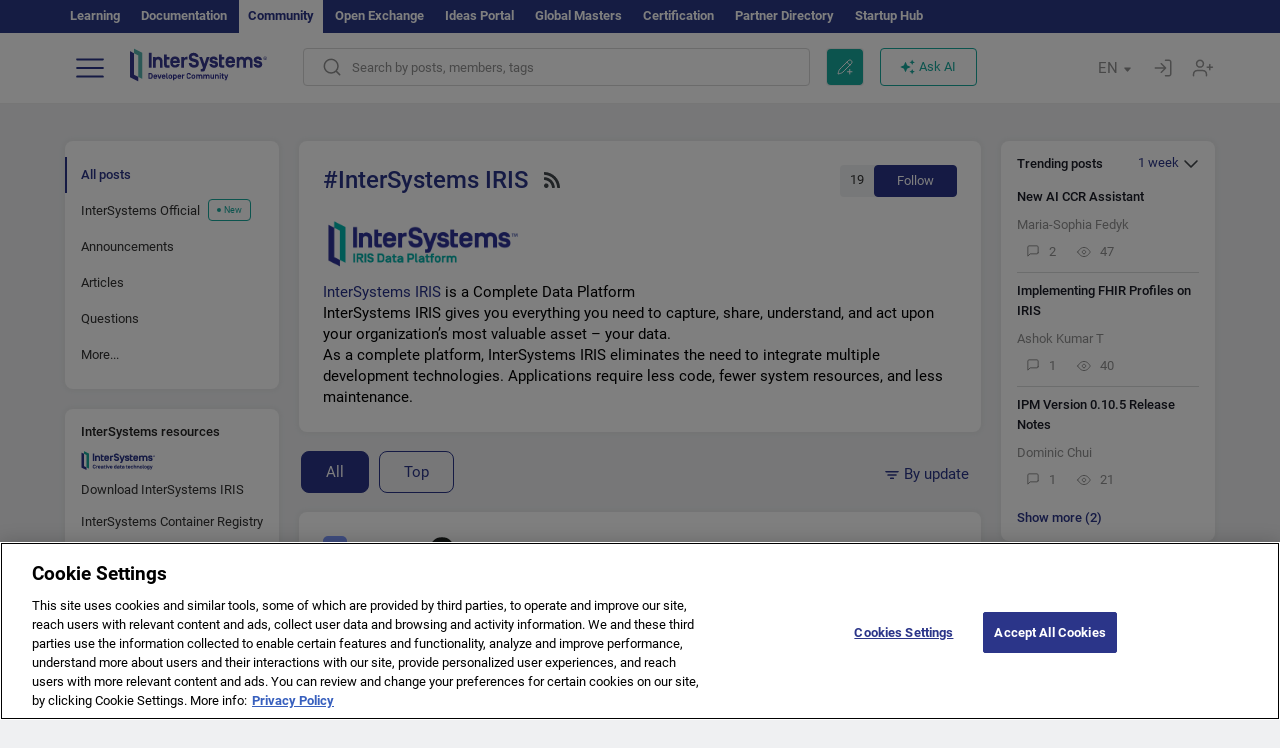

--- FILE ---
content_type: text/html; charset=utf-8
request_url: https://community.intersystems.com/tags/intersystems-iris?page=98
body_size: 25615
content:
<!DOCTYPE html>
<html lang="en" dir="ltr" prefix="content: http://purl.org/rss/1.0/modules/content/ dc: http://purl.org/dc/terms/ foaf: http://xmlns.com/foaf/0.1/ og: http://ogp.me/ns# rdfs: http://www.w3.org/2000/01/rdf-schema# sioc: http://rdfs.org/sioc/ns# sioct: http://rdfs.org/sioc/types# skos: http://www.w3.org/2004/02/skos/core# xsd: http://www.w3.org/2001/XMLSchema#">
<head>
  <link rel="profile" href="http://www.w3.org/1999/xhtml/vocab"/>
  <meta name="viewport" content="width=device-width, initial-scale=1.0">
  <!--[if IE]><![endif]-->
<meta http-equiv="Content-Type" content="text/html; charset=utf-8" />
<script charset="UTF-8" src="//cdn.cookielaw.org/consent/a2fffda9-5a56-4639-9e87-c4936c8fc11e/OtAutoBlock.js" async="async" data-cfasync="false"></script>
<script charset="UTF-8" src="//cdn.cookielaw.org/consent/a2fffda9-5a56-4639-9e87-c4936c8fc11e/otSDKStub.js" async="async" data-cfasync="false" data-language="en" data-domain-script="a2fffda9-5a56-4639-9e87-c4936c8fc11e"></script>
<link rel="alternate" type="application/rss+xml" title="RSS - InterSystems IRIS" href="https://community.intersystems.com/taxonomy/term/1076/feed" />
<link rel="prev" href="https://community.intersystems.com/tags/intersystems-iris?page=97" />
<link rel="next" href="https://community.intersystems.com/tags/intersystems-iris?page=99" />
<link rel="icon" href="/favicon/android-chrome-192x192.png" type="image/png" sizes="192x192" />
<link rel="icon" href="/favicon/favicon-16x16.png" type="image/png" sizes="16x16" />
<link rel="mask-icon" href="/favicon/safari-pinned-tab.svg" type="image/png" />
<link rel="manifest" href="/favicon/manifest.json" />
<meta name="msapplication-TileColor" content="#ffffff" />
<meta name="msvalidate.01" content="4E0775EB9197D0609B483E81EEE44D3E" />
<meta name="msapplication-TileImage" content="/favicon/mstile-150x150.png" />
<meta name="theme-color" content="#ffffff" />
<meta name="generator" content="Drupal 7 (http://drupal.org)" />
<link rel="canonical" href="https://community.intersystems.com/tags/intersystems-iris" />
<link rel="shortlink" href="https://community.intersystems.com/taxonomy/term/1076" />
      <title>InterSystems IRIS | InterSystems Developer Community</title>
  <link type="text/css" rel="stylesheet" href="/sites/default/files/advagg_css/css__9cWqptSUNYq5YedfIwh33VxtugFVWjDdEsblT8GhLKI__quUjyhSfbEukHj8a0hYvzm9VTmPALmSZvA0xfM_Oxzo__1motoMhogn4-LmFTOSQe52-ueFiJ-892YwZHVY35O4I.css" media="all" />
<link type="text/css" rel="stylesheet" href="/sites/default/files/advagg_css/css__CpUFQTfJtfEz53xpaFlsXG2NJpd4iPAgojdhjsz9dW8__259OZi73XQxaV7h_iFKZBnP1h5X_YkbTOJYzOwx3TuM__1motoMhogn4-LmFTOSQe52-ueFiJ-892YwZHVY35O4I.css" media="all" />
<link type="text/css" rel="stylesheet" href="/sites/default/files/advagg_css/css__MRgHwIW31RZOLKE55SBpt0eoWED02wq2IXA5fbDWn20___EFRur0IfJ8Xbqu1YooK8afK5HjRuAUUpUqyZ5_0v84__1motoMhogn4-LmFTOSQe52-ueFiJ-892YwZHVY35O4I.css" media="all" />
<link type="text/css" rel="stylesheet" href="/sites/default/files/advagg_css/css__i4iRhIlvEuinvCamNMekTeqNFIYHQwB4hZ5eMWtqC0s__qzMUSqXdrSRZnGvsrjB5Hz6PW3ZoZqZvMJMWp_GGreg__1motoMhogn4-LmFTOSQe52-ueFiJ-892YwZHVY35O4I.css" media="all" />
<style>
/* <![CDATA[ */
sites/all/themes/intersys/js/highlight/styles/default.css

/* ]]> */
</style>
<link type="text/css" rel="stylesheet" href="/sites/default/files/advagg_css/css__aTh-YMDtumfiHX7VjP99G_NTB7Y7d2c6cIt82HSJSHE__oHHlZsFQfhClKhjnxz-u6ZAIKyN8lCnmRjDUORqC8SU__1motoMhogn4-LmFTOSQe52-ueFiJ-892YwZHVY35O4I.css" media="all" />
<link type="text/css" rel="stylesheet" href="/sites/default/files/advagg_css/css__1exPct3QAvO_isQr_6mFp1rnHtSBE4nG8RVarNIjRB8__XFEXAV_pHU-HNyhFAPZ0o6ykeNhu5xgUKxIn45XuM6E__1motoMhogn4-LmFTOSQe52-ueFiJ-892YwZHVY35O4I.css" media="all" />
</head>
<body class="navbar-is-fixed-top html not-front not-logged-in two-sidebars page-taxonomy page-taxonomy-term page-taxonomy-term- page-taxonomy-term-1076 i18n-en">
<script>
function StyleZoom() {
  const baseWidth = 2000;
  const maxZoom = 1.5;
  let zoom = 1 + Math.log(window.innerWidth / baseWidth) / 2; 
  if (zoom > maxZoom) {
    zoom = maxZoom;
  }
  if (zoom < 1) {
    zoom = 1;
  }
  document.body.style.zoom = zoom;
}

StyleZoom();

window.addEventListener("resize", StyleZoom);
</script>
  <div class="region region-page-top">
    <noscript><iframe src="https://www.googletagmanager.com/ns.html?id=GTM-5MKGKHZ" height="0" width="0" style="display:none;visibility:hidden"></iframe></noscript>  </div>
<div class="page-row page-row-expanded">
        <header id="navbar" role="banner" class="navbar navbar-fixed-top navbar-default">
       <div class="header-exterlan-link"><div class="container-fluid" class="header-exterlan-link-height">
<a href="http://learning.intersystems.com/"  rel="nofollow">Learning</a> <a href="http://docs.intersystems.com/" rel="nofollow">Documentation</a> <span style="">Community</span> <a href="https://openexchange.intersystems.com/" rel="nofollow">Open Exchange</a> <a href="https://ideas.intersystems.com/" rel="nofollow">Ideas Portal</a> <a href="https://globalmasters.intersystems.com/" rel="nofollow">Global Masters</a> <a href="https://www.intersystems.com/support-learning/learning-services/certification-program/" rel="nofollow">Certification</a> <a href="https://partner.intersystems.com" rel="nofollow">Partner Directory</a>  <a href="https://startup.intersystems.com/" rel="nofollow">Startup Hub</a> 
</div></div>
       

        <div class="container-fluid intsys_menu">

          

            <div class="navbar-header">
               <section id="block-intsys-search-intsys-search" class="block block-intsys-search clearfix">

      
  <form class="intsys_search_form_auto" action="https://community.intersystems.com/smartsearch" method="get" id="intsys-search-base-form" accept-charset="UTF-8"><div><div class="container-fluid"><div class="row">
<div class="col-grid-15 col-sm-3"> </div>

<div class="col-grid-15 col-sm-6">
<div class="input-group intsys-search-group">
<div class="form-item form-item-search form-type-textfield form-group"><input class="typehead form-control form-text" type="text" id="edit-search" name="search" value="" size="60" maxlength="128" /></div><div class="input-group-btn">
<button type="button" class="block-intsys-search-close-button"></button>
<button type="submit" class="ico-fastsearch"></button>
</div>
</div>
</div>



<div class="col-grid-15 col-sm-3"> </div>

</div></div></div></form>
</section>
<div class="block-intsys-search-button-mobile mobile-block nologin"></div>
<a href="/node/add/post" id="add-posttop-btn" class="btn-newtop-post-mobile mobile-block" title="New Post"></a>
				
<button type="button" class="navbar-toggle" data-toggle="collapse" data-target=".navbar-collapse"></button>

<div id="navmenuclose"></div><div id="navmenubutton"></div>

<a class="logo navbar-brand pull-left" href="https://community.intersystems.com/">
<img src="/sites/all/themes/intersys/images/intersystems-logo.svg"/>
</a>

            </div>



             
          <div class="navbar-collapse collapse">
<div class="menutitlemob"><span>Developer Community</span><button type="button"  class="navbar-toggle-close" data-toggle="collapse" data-target=".navbar-collapse"></button>
<button data-toggle="modal" data-target="#login-chatgpt-modal" class="ask-dc-ai-btn-menu">Ask DC AI</button>	
</div>

	
<nav role="navigation" class="nologin">
  <div class="region region-navigation">
    <section id="block-tb-megamenu-menu-user-menu-english" class="block block-tb-megamenu clearfix">

      
  <div  class="tb-megamenu tb-megamenu-menu-user-menu-english">
  <ul  class="tb-megamenu-nav nav menu navbar-nav level-0 items-8">
  <li  data-id="9996" data-level="1" data-type="menu_item" data-class="" data-xicon="" data-caption="" data-alignsub="" data-group="0" data-hidewcol="0" data-hidesub="0" class="tb-megamenu-item level-1 mega dropdown">
          <a href="#"  class="dropdown-toggle" highlightingmenu=""">
        
    Posts          <span class="caret"></span>
          </a>
  <div  data-class="" data-width="" class="tb-megamenu-submenu dropdown-menu mega-dropdown-menu nav-child">
  <div class="mega-dropdown-inner">
    <div  class="tb-megamenu-row row">
  <div  data-class="" data-width="12" data-hidewcol="0" id="tb-megamenu-column-1" class="tb-megamenu-column col-sm-12  mega-col-nav">
  <div class="tb-megamenu-column-inner mega-inner clearfix">
        <ul  class="tb-megamenu-subnav mega-nav level-1 items-6">
  <li  data-id="10131" data-level="2" data-type="menu_item" data-class="" data-xicon="" data-caption="" data-alignsub="" data-group="0" data-hidewcol="0" data-hidesub="0" class="tb-megamenu-item level-2 mega">
          <a href="https://community.intersystems.com/tags/intersystems-official" >
        
    InterSystems Official          </a>
  </li>

<li  data-id="10011" data-level="2" data-type="menu_item" data-class="" data-xicon="" data-caption="" data-alignsub="" data-group="0" data-hidewcol="0" data-hidesub="0" class="tb-megamenu-item level-2 mega">
          <a href="https://community.intersystems.com/?filter=articles" >
        
    Articles          </a>
  </li>

<li  data-id="10021" data-level="2" data-type="menu_item" data-class="" data-xicon="" data-caption="" data-alignsub="" data-group="0" data-hidewcol="0" data-hidesub="0" class="tb-megamenu-item level-2 mega">
          <a href="https://community.intersystems.com/?filter=questions" >
        
    Questions          </a>
  </li>

<li  data-id="10016" data-level="2" data-type="menu_item" data-class="" data-xicon="" data-caption="" data-alignsub="" data-group="0" data-hidewcol="0" data-hidesub="0" class="tb-megamenu-item level-2 mega">
          <a href="https://community.intersystems.com/?filter=announcements" >
        
    Announcements          </a>
  </li>

<li  data-id="10146" data-level="2" data-type="menu_item" data-class="" data-xicon="" data-caption="" data-alignsub="" data-group="0" data-hidewcol="0" data-hidesub="0" class="tb-megamenu-item level-2 mega">
          <a href="https://community.intersystems.com/?filter=discussion" >
        
    Discussions          </a>
  </li>

<li  data-id="10176" data-level="2" data-type="menu_item" data-class="" data-xicon="" data-caption="" data-alignsub="" data-group="0" data-hidewcol="0" data-hidesub="0" class="tb-megamenu-item level-2 mega">
          <a href="https://community.intersystems.com/tagsclouds" >
        
    Tags          </a>
  </li>
</ul>
  </div>
</div>
</div>
  </div>
</div>
</li>

<li  data-id="12166" data-level="1" data-type="menu_item" data-class="contest_art_menu" data-xicon="" data-caption="" data-alignsub="" data-group="0" data-hidewcol="0" data-hidesub="0" class="tb-megamenu-item level-1 mega contest_art_menu dropdown">
          <a href="#"  class="dropdown-toggle" highlightingmenu="highlightingmenu1"">
        
    Events          <span class="caret"></span>
          </a>
  <div  data-class="" data-width="" class="tb-megamenu-submenu dropdown-menu mega-dropdown-menu nav-child">
  <div class="mega-dropdown-inner">
    <div  class="tb-megamenu-row row">
  <div  data-class="" data-width="12" data-hidewcol="0" id="tb-megamenu-column-2" class="tb-megamenu-column col-sm-12  mega-col-nav">
  <div class="tb-megamenu-column-inner mega-inner clearfix">
        <ul  class="tb-megamenu-subnav mega-nav level-1 items-4">
  <li  data-id="14361" data-level="2" data-type="menu_item" data-class="contest_art_submenu" data-xicon="" data-caption="" data-alignsub="" data-group="0" data-hidewcol="0" data-hidesub="0" class="tb-megamenu-item level-2 mega contest_art_submenu">
          <a href="https://community.intersystems.com/contests/current"  class="highlightingmenu1">
        
    Tech Article Contest          </a>
  </li>

<li  data-id="14391" data-level="2" data-type="menu_item" data-class="contest_submenu1" data-xicon="" data-caption="" data-alignsub="" data-group="0" data-hidewcol="0" data-hidesub="0" class="tb-megamenu-item level-2 mega contest_submenu1">
          <a href="https://openexchange.intersystems.com/contest/current"  class="highlightingmenu1">
        
    Programming Contest          </a>
  </li>

<li  data-id="11891" data-level="2" data-type="menu_item" data-class="" data-xicon="" data-caption="" data-alignsub="" data-group="0" data-hidewcol="0" data-hidesub="0" class="tb-megamenu-item level-2 mega">
          <a href="https://community.intersystems.com/post/4th-intersystems-ideas-contest"  class="highlightingmenu1">
        
    InterSystems Ideas Contest          </a>
  </li>

<li  data-id="10161" data-level="2" data-type="menu_item" data-class="" data-xicon="" data-caption="" data-alignsub="" data-group="0" data-hidewcol="0" data-hidesub="0" class="tb-megamenu-item level-2 mega">
          <a href="https://community.intersystems.com/events" >
        
    Event Calendar          </a>
  </li>
</ul>
  </div>
</div>
</div>
  </div>
</div>
</li>

<li  data-id="10041" data-level="1" data-type="menu_item" data-class="" data-xicon="" data-caption="" data-alignsub="" data-group="0" data-hidewcol="0" data-hidesub="0" class="tb-megamenu-item level-1 mega dropdown active active-trail">
          <a href="#"  class="dropdown-toggle" highlightingmenu=""">
        
    Products          <span class="caret"></span>
          </a>
  <div  data-class="" data-width="" class="tb-megamenu-submenu dropdown-menu mega-dropdown-menu nav-child">
  <div class="mega-dropdown-inner">
    <div  class="tb-megamenu-row row">
  <div  data-class="" data-width="12" data-hidewcol="0" id="tb-megamenu-column-3" class="tb-megamenu-column col-sm-12  mega-col-nav">
  <div class="tb-megamenu-column-inner mega-inner clearfix">
        <ul  class="tb-megamenu-subnav mega-nav level-1 items-8">
  <li  data-id="10051" data-level="2" data-type="menu_item" data-class="" data-xicon="" data-caption="" data-alignsub="" data-group="0" data-hidewcol="0" data-hidesub="0" class="tb-megamenu-item level-2 mega active active-trail">
          <a href="https://community.intersystems.com/tags/intersystems-iris" >
        
    InterSystems IRIS          </a>
  </li>

<li  data-id="10061" data-level="2" data-type="menu_item" data-class="" data-xicon="" data-caption="" data-alignsub="" data-group="0" data-hidewcol="0" data-hidesub="0" class="tb-megamenu-item level-2 mega">
          <a href="https://community.intersystems.com/tags/intersystems-iris-health" >
        
    InterSystems IRIS for Health          </a>
  </li>

<li  data-id="10081" data-level="2" data-type="menu_item" data-class="" data-xicon="" data-caption="" data-alignsub="" data-group="0" data-hidewcol="0" data-hidesub="0" class="tb-megamenu-item level-2 mega">
          <a href="https://community.intersystems.com/tags/healthshare" >
        
    HealthShare          </a>
  </li>

<li  data-id="10136" data-level="2" data-type="menu_item" data-class="" data-xicon="" data-caption="" data-alignsub="" data-group="0" data-hidewcol="0" data-hidesub="0" class="tb-megamenu-item level-2 mega">
          <a href="https://community.intersystems.com/tags/trakcare" >
        
    TrakCare          </a>
  </li>

<li  data-id="10071" data-level="2" data-type="menu_item" data-class="" data-xicon="" data-caption="" data-alignsub="" data-group="0" data-hidewcol="0" data-hidesub="0" class="tb-megamenu-item level-2 mega">
          <a href="https://community.intersystems.com/tags/cach%C3%A9" >
        
    Caché          </a>
  </li>

<li  data-id="10076" data-level="2" data-type="menu_item" data-class="" data-xicon="" data-caption="" data-alignsub="" data-group="0" data-hidewcol="0" data-hidesub="0" class="tb-megamenu-item level-2 mega">
          <a href="https://community.intersystems.com/tags/ensemble" >
        
    Ensemble          </a>
  </li>

<li  data-id="10056" data-level="2" data-type="menu_item" data-class="" data-xicon="" data-caption="" data-alignsub="" data-group="0" data-hidewcol="0" data-hidesub="0" class="tb-megamenu-item level-2 mega">
          <a href="https://community.intersystems.com/tags/intersystems-iris-bi-deepsee" >
        
    InterSystems Analytics (DeepSee)          </a>
  </li>

<li  data-id="10066" data-level="2" data-type="menu_item" data-class="" data-xicon="" data-caption="" data-alignsub="" data-group="0" data-hidewcol="0" data-hidesub="0" class="tb-megamenu-item level-2 mega">
          <a href="https://community.intersystems.com/tags/intersystems-natural-language-processing-nlp-iknow" >
        
    InterSystems Text Analytics (iKnow)          </a>
  </li>
</ul>
  </div>
</div>
</div>
  </div>
</div>
</li>

<li  data-id="10171" data-level="1" data-type="menu_item" data-class="" data-xicon="" data-caption="" data-alignsub="" data-group="0" data-hidewcol="0" data-hidesub="0" class="tb-megamenu-item level-1 mega dropdown">
          <a href="#"  class="dropdown-toggle" highlightingmenu=""">
        
    Jobs          <span class="caret"></span>
          </a>
  <div  data-class="" data-width="" class="tb-megamenu-submenu dropdown-menu mega-dropdown-menu nav-child">
  <div class="mega-dropdown-inner">
    <div  class="tb-megamenu-row row">
  <div  data-class="" data-width="12" data-hidewcol="0" id="tb-megamenu-column-4" class="tb-megamenu-column col-sm-12  mega-col-nav">
  <div class="tb-megamenu-column-inner mega-inner clearfix">
        <ul  class="tb-megamenu-subnav mega-nav level-1 items-2">
  <li  data-id="11476" data-level="2" data-type="menu_item" data-class="" data-xicon="" data-caption="" data-alignsub="" data-group="0" data-hidewcol="0" data-hidesub="0" class="tb-megamenu-item level-2 mega">
          <a href="https://community.intersystems.com/tags/job-opportunity" >
        
    Job Opportunity          </a>
  </li>

<li  data-id="10381" data-level="2" data-type="menu_item" data-class="" data-xicon="" data-caption="" data-alignsub="" data-group="0" data-hidewcol="0" data-hidesub="0" class="tb-megamenu-item level-2 mega">
          <a href="https://community.intersystems.com/tags/job-wanted" >
        
    Job Wanted          </a>
  </li>
</ul>
  </div>
</div>
</div>
  </div>
</div>
</li>

<li  data-id="10181" data-level="1" data-type="menu_item" data-class="" data-xicon="" data-caption="" data-alignsub="" data-group="0" data-hidewcol="0" data-hidesub="0" class="tb-megamenu-item level-1 mega">
          <a href="https://community.intersystems.com/members" >
        
    Members          </a>
  </li>

<li  data-id="10186" data-level="1" data-type="menu_item" data-class="" data-xicon="" data-caption="" data-alignsub="" data-group="0" data-hidewcol="0" data-hidesub="0" class="tb-megamenu-item level-1 mega dropdown">
          <a href="#"  class="dropdown-toggle" highlightingmenu="highlightingmenu1"">
        
    About          <span class="caret"></span>
          </a>
  <div  data-class="" data-width="" class="tb-megamenu-submenu dropdown-menu mega-dropdown-menu nav-child">
  <div class="mega-dropdown-inner">
    <div  class="tb-megamenu-row row">
  <div  data-class="" data-width="12" data-hidewcol="0" id="tb-megamenu-column-5" class="tb-megamenu-column col-sm-12  mega-col-nav">
  <div class="tb-megamenu-column-inner mega-inner clearfix">
        <ul  class="tb-megamenu-subnav mega-nav level-1 items-7">
  <li  data-id="10191" data-level="2" data-type="menu_item" data-class="" data-xicon="" data-caption="" data-alignsub="" data-group="0" data-hidewcol="0" data-hidesub="0" class="tb-megamenu-item level-2 mega">
          <a href="https://community.intersystems.com/about"  class="highlightingmenu1">
        
    About Us          </a>
  </li>

<li  data-id="10196" data-level="2" data-type="menu_item" data-class="" data-xicon="" data-caption="" data-alignsub="" data-group="0" data-hidewcol="0" data-hidesub="0" class="tb-megamenu-item level-2 mega">
          <a href="https://community.intersystems.com/tags/developer-community-faq" >
        
    FAQ          </a>
  </li>

<li  data-id="10201" data-level="2" data-type="menu_item" data-class="" data-xicon="" data-caption="" data-alignsub="" data-group="0" data-hidewcol="0" data-hidesub="0" class="tb-megamenu-item level-2 mega">
          <a href="https://community.intersystems.com/tags/dc-feedback" >
        
    Feedback          </a>
  </li>

<li  data-id="10241" data-level="2" data-type="menu_item" data-class="" data-xicon="" data-caption="" data-alignsub="" data-group="0" data-hidewcol="0" data-hidesub="0" class="tb-megamenu-item level-2 mega">
          <a href="https://github.com/intersystems-community/developer-community/issues"  target="_blank">
        
    Report an Issue          </a>
  </li>

<li  data-id="14781" data-level="2" data-type="menu_item" data-class="" data-xicon="" data-caption="" data-alignsub="" data-group="0" data-hidewcol="0" data-hidesub="0" class="tb-megamenu-item level-2 mega">
          <a href="https://ideas.intersystems.com/ideas" >
        
    Share an Idea          </a>
  </li>

<li  data-id="10111" data-level="2" data-type="menu_item" data-class="" data-xicon="" data-caption="" data-alignsub="" data-group="0" data-hidewcol="0" data-hidesub="0" class="tb-megamenu-item level-2 mega">
          <a href="https://community.intersystems.com/post/intersystems-developer-community-code-conduct" >
        
    Code of Conduct          </a>
  </li>

<li  data-id="10206" data-level="2" data-type="menu_item" data-class="" data-xicon="" data-caption="" data-alignsub="" data-group="0" data-hidewcol="0" data-hidesub="0" class="tb-megamenu-item level-2 mega">
          <a href="https://www.intersystems.com/who-we-are/contact-us/" >
        
    Contact Us          </a>
  </li>
</ul>
  </div>
</div>
</div>
  </div>
</div>
</li>
</ul>
</div>

</section>
  </div>
<a href="https://login.intersystems.com/oauth2/authorize?redirect_uri=https%3A//community.intersystems.com/loginoauth&amp;response_type=code&amp;scope=openid%20profile%20email%20sso_person%20mapped_org&amp;state=https%3A//community.intersystems.com/tags/intersystems-iris&amp;nonce=%7Bnonce%7D&amp;client_id=UQooTI8dIdL11fyD7oDl5BFHBSwwc3JVQzXiyGTLETY&amp;ssoPrompt=create" class="block-personal-form btn-create-intsys nomobile" title="Create an Account"></a><a href="https://login.intersystems.com/oauth2/authorize?redirect_uri=https%3A//community.intersystems.com/loginoauth&amp;response_type=code&amp;scope=openid%20profile%20email%20sso_person%20mapped_org&amp;state=https%3A//community.intersystems.com/tags/intersystems-iris&amp;nonce=%7Bnonce%7D&amp;client_id=UQooTI8dIdL11fyD7oDl5BFHBSwwc3JVQzXiyGTLETY" class="block-personal-form btn-login-intsys nomobile" title="Login"></a><section id="block-locale-language" class="block block-locale clearfix">

        <h2 class="block-title">EN <span class="caret"></span></h2>
    
  <ul class="language-switcher-locale-url"><li class="es first"><a href="https://es.community.intersystems.com/" class="language-link" xml:lang="es" title="InterSystems IRIS" > </a></li>
<li class="pt"><a href="https://pt.community.intersystems.com/" class="language-link" xml:lang="pt" title="InterSystems IRIS" > </a></li>
<li class="ja"><a href="https://jp.community.intersystems.com/" class="language-link" xml:lang="ja" title="InterSystems IRIS" > </a></li>
<li class="zh-hant"><a href="https://cn.community.intersystems.com/" class="language-link" xml:lang="zh-hant" title="InterSystems IRIS" > </a></li>
<li class="fr"><a href="https://fr.community.intersystems.com/" class="language-link" xml:lang="fr" title="InterSystems IRIS" > </a></li>
<li class="en last active"><a href="https://community.intersystems.com/" class="language-link active" xml:lang="en" title="InterSystems IRIS" > </a></li>
</ul>
</section>
<span class="block-intsys-search-area" aria-hidden="true">
<div class="block-intsys-search-button">Search by posts, members, tags</div>
<button class="btn-newtop-post" data-toggle="modal" data-target="#login-post-modal" title="New post"></button><button data-toggle="modal" data-target="#login-chatgpt-modal" class="ask-dc-ai-btn">Ask AI</button>
</span>

   <div class="intsys-navbar-link-show">
<ul class="tb-megamenu-nav nav menu navbar-nav level-0 items-100000 add-link-processed" style="text-align: left;">
<li data-id="720" data-level="1" data-type="menu_item" data-class="" data-xicon="is-icon icon-book" data-caption="" data-alignsub="" data-group="0" data-hidewcol="0" data-hidesub="0" class="tb-megamenu-item level-1 mega dropdown">
<a href="https://login.intersystems.com/oauth2/authorize?redirect_uri=https%3A//community.intersystems.com/loginoauth&amp;response_type=code&amp;scope=openid%20profile%20email%20sso_person%20mapped_org&amp;state=https%3A//community.intersystems.com/tags/intersystems-iris&amp;nonce=%7Bnonce%7D&amp;client_id=UQooTI8dIdL11fyD7oDl5BFHBSwwc3JVQzXiyGTLETY&amp;ssoPrompt=create" class="block-personal-form btn-create-intsys nomobile" title="Create an Account"></a></li><li data-id="720" data-level="1" data-type="menu_item" data-class="" data-xicon="is-icon icon-book" data-caption="" data-alignsub="" data-group="0" data-hidewcol="0" data-hidesub="0" class="tb-megamenu-item level-1 mega dropdown">
<a href="https://login.intersystems.com/oauth2/authorize?redirect_uri=https%3A//community.intersystems.com/loginoauth&amp;response_type=code&amp;scope=openid%20profile%20email%20sso_person%20mapped_org&amp;state=https%3A//community.intersystems.com/tags/intersystems-iris&amp;nonce=%7Bnonce%7D&amp;client_id=UQooTI8dIdL11fyD7oDl5BFHBSwwc3JVQzXiyGTLETY" class="block-personal-form btn-login-intsys nomobile" title="Login"></a></li>
 </ul>
</div>


    <div class="mobile-block language-switcher-url">
<div class="language-switcher-block" onClick="jQuery('.language-switcher-list').toggle();">Language <div class="language-switcher-nowlang">EN<span>|</span><div class="language-switcher-mobico"></div></div></div>
<div class="language-switcher-list">
        <a href="https://es.community.intersystems.com/" class="">ES</a><a href="https://pt.community.intersystems.com/" class="">PT</a><a href="https://jp.community.intersystems.com/" class="">JP</a><a href="https://cn.community.intersystems.com/" class="">CN</a><a href="https://fr.community.intersystems.com/" class="">FR</a><a href="https://community.intersystems.com/" class="active">EN</a>        </div>
    </div>

</nav>

</div>
          
        </div>

    </header>
    <div id="drupalmessages"></div>    <div class="main-container container-fluid">

        <header role="banner" id="page-header">
                  </header>
  

                <div class="row">
              <div class="">
                  <section class="col-sm-12">
                                      </section>
              </div>
          </div>
      
        <div class="row">

                        <aside class="col-grid-15 col-sm-3"
                     role="complementary">
                  <div class="region region-sidebar-first">
    <section id="block-intsys-blocks-intsys-filters-frontpage" class="block block-intsys-blocks clearfix">

      
  <section id="filter-front-desktop" class="block block-block sidebar-greybox contextual-links-region clearfix block-filter-menu desktop-block"><ul><li><a href="/tags/intersystems-iris" " class=" active linefilter">All posts</a></li><li><a href="/tags/intersystems-official?sort=creation" class=" linefilter">InterSystems Official<div class="menunew">New</div></a></li><li><a href="/tags/intersystems-iris?filter=announcements" " class=" linefilter">Announcements</a></li><li><a href="/tags/intersystems-iris?filter=articles" " class=" linefilter">Articles</a></li><li><a href="/tags/intersystems-iris?filter=questions" " class=" linefilter">Questions</a></li><li class="linefilter" id="linkfilter-more"><a href="#" class="linefilter" onclick="jQuery('#linkfilter-more').hide();jQuery('#linkfilter-morelinks').show();return false;">More...</a></li><div id="linkfilter-morelinks"><li><a href="/tags/intersystems-iris?filter=no_answer" " class="padding-left-8 linefilter">No answer</a></li><li><a href="/tags/intersystems-iris?filter=unanswered" " class="padding-left-8 linefilter">No accepted answer</a></li><li><a href="/tags/intersystems-iris?filter=answered" " class="padding-left-8 linefilter">With accepted answer</a></li><li><a href="/tags/intersystems-iris?filter=discussion" " class=" linefilter">Discussions</a></li><li><a href="/tags/video" class=" linefilter">Videos</a></li><li><a href="#" class=" linefilter">Jobs</a></li><li><a href="/tags/job-opportunity?period=open" class="padding-left-8 linefilter">Jobs Opportunities</a></li><li><a href="/tags/job-wanted" class="padding-left-8 linefilter">Jobs Wanted</a></li><li><a href="/tags/global-masters" class=" linefilter">Global Masters Chat</a></li></div></ul></section>
</section>
<section id="block-intsys-blocks-intsys-resources" class="block block-intsys-blocks clearfix">

      
  <section id="intersystems-resources" class="block block-menu sidebar-greybox desktop-block">
<h2 class="block-title">InterSystems resources</h2>
<ul class="menu nav"><li class="first leaf download-intersystems-iris"><a href="#" data-toggle="modal" data-target="#login-post-modal">Download InterSystems IRIS</a></li><li class="leaf"><a href="https://containers.intersystems.com/contents" rel="nofollow">InterSystems Container Registry</a></li><li class="leaf"><a href="https://www.intersystems.com/early-access-program/" rel="nofollow">Early Access Program</a></li><li class="leaf"><a href="https://developer.intersystems.com" rel="nofollow">Developer Hub</a></li><li class="leaf resources-bold1"><a href="/share_an_idea" rel="nofollow">Share an idea</a></li><li class="leaf"><a href="https://partner.intersystems.com/about" rel="nofollow">Become a partner</a></li><li class="leaf awsmarketplace"><a href="https://bit.ly/3SoXyEC" rel="nofollow">InterSystems IRIS Cloud SQL</a></li><li class="leaf"><a href="https://aws.amazon.com/marketplace/seller-profile?id=6e5272fb-ecd1-4111-8691-e5e24229826f&amp;ref=dtl_B07MSHYLF1" rel="nofollow">InterSystems IRIS on AWS</a></li><li class="leaf"><a href="https://aws.amazon.com/marketplace/pp/prodview-ftb7xzb6t7c3w" rel="nofollow">InterSystems FHIR Server on AWS</a></li><li class="leaf azure"><a href="https://marketplace.microsoft.com/en-us/product/virtual-machines/intersystems.intersystems-iris-community?tab=Overview" rel="nofollow">InterSystems IRIS on Azure</a></li><li class="last leaf"><a href="https://marketplace.microsoft.com/en-us/product/virtual-machines/intersystems.intersystems-iris-health-community?tab=Overview" rel="nofollow">InterSystems IRIS for Health on Azure</a></li></ul></section>
</section>
<section id="block-block-46" class="block block-block sidebar-greybox desktop-block our-networks clearfix">

        <h2 class="block-title">Our social networks</h2>
    
  <div>
<div><span><a href="https://bit.ly/3TRiMtj" target="_blank"><img src="/sites/all/themes/intersys/svg/twitter.svg?2" /></a></span><span><a href="https://bit.ly/3zy1md4" target="_blank"><img src="/sites/all/themes/intersys/svg/linkedin.svg" /></a></span><span><a href="https://bit.ly/3sIGhbM" target="_blank"><img src="/sites/all/themes/intersys/svg/facebook.svg" /></a></span><span><a href="https://bit.ly/3DNaXPC" target="_blank"><img src="/sites/all/themes/intersys/svg/telegram.svg" /></a></span><span><a href="https://bit.ly/3Tz53Hj" target="_blank"><img src="/sites/all/themes/intersys/svg/reddit.svg" /></a></span></div>
<div><span><a href="https://bit.ly/3Fuz5Yq" target="_blank"><img src="/sites/all/themes/intersys/svg/youtube.svg" /></a></span><span><a href="https://discord.gg/X8aQyK3hwU" target="_blank"><img src="/sites/all/themes/intersys/svg/discord.svg" /></a></span><span><a href="https://github.com/intersystems-community/" target="_blank"><img src="/sites/all/themes/intersys/svg/git.svg" /></a></span><span> </span><span> </span></div>
</div>
</section>
  </div>
              </aside>  <!-- /#sidebar-first -->
          
            <section class="col-grid-15 col-sm-6" >
             <div class="subsection">
       <div class="row top-content">


                                              <div class="container-fluid">
                                </div>
              
            <div class="container-fluid">
              

            </div>
        </div>




                                                          <div class="region region-content">
    <div id="homepage-new-content-view"><div class="view view-new-content view-id-new_content view-display-id-block_1 view-dom-id-27ee779f91306ec14063380c88cf6851">
            <div class="view-header">
      <div class="clearfix">
<div class="homepage-header clearfix">
<div class="">
<div class="description-tag block block-intsys sidebar-greybox ">
<div class="tegs-header">
<div>
<h1 class="title-tags">#InterSystems IRIS <a href="/tags/intersystems%20iris/feed" class="rss-icon" title="Subscribe to InterSystems IRIS content with RSS"></a></h1>
</div>
<div>
<div class="tags-subscribe"><span class="tags-subscribe-count">19</span><button class="subscribe-link" data-toggle="modal" data-target="#login-rating-modal">Follow</button></div>
</div>
</div>
<p><a href="https://www.intersystems.com/products/intersystems-iris/"><img alt="" src="/sites/default/files/inline/images/iris_data_platform_cmyk_0.png" style="height: 56px; width: 200px;" /></a></p>
<p><a href="https://www.intersystems.com/products/intersystems-iris/">InterSystems IRIS</a> is a Complete Data Platform<br />InterSystems IRIS gives you everything you need to capture, share, understand, and act upon your organization’s most valuable asset – your data.<br />As a complete platform, InterSystems IRIS eliminates the need to integrate multiple development technologies. Applications require less code, fewer system resources, and less maintenance.</p>
</div>
</div>
<div class="homepage-header-left-col">
<div class="homepage-filters">
<div class="sorting desktop-block" id="filters_sort"><img src="/sites/all/themes/intersys/svg/sorting.svg" class="teaser-small-icon" /> By update<br />
<div class="sortingsub hidden">
<ul>
<li><a href="/tags/intersystems-iris" class="active ">By update</a></li>
<li><a href="/tags/intersystems-iris?sort=creation" class="unactive">By date</a></li>
<li><a href="/tags/intersystems-iris?sort=votes" class="unactive">By likes</a></li>
<li><a href="/tags/intersystems-iris?sort=viewed" class="unactive">By views</a></li>
<li><a href="/tags/intersystems-iris?sort=comments" class="unactive">By replies</a></li>
</ul>
</div>
</div>
<div class="periods desktop-block" id="filters_period"><span class="active "><a href="/tags/intersystems-iris">All</a></span><span class="unactive"><a href="/tags/intersystems-iris?period=top">Top</a></span></div>
</div>
</div>
<div class="homepage-views compact"></div>
</div>
</div>    </div>
  
  
  
      <div class="view-content">
        <div class="views-row views-row-1 views-row-odd views-row-first">
    




<article id="post-532921" class="node node-post node-teaser conversation-teaser node-teaser clearfix"  about="https://community.intersystems.com/post/how-hide-folder-content-csp-applications" typeof="sioc:Item foaf:Document">
    <div class="row">
        <div class="col-sm-12 col-xs-12">
            <div>

<div>
<span class="top-teaser"><span class="teaser-node-icon questiona-node-icon"></span> <span class="name-teaser">Question</span>
<span class="user-teaser">
  <div class="user-picture">
    <span class="img_teaser  " style="background-image:url(https://community.intersystems.com/sites/default/files/styles/thumbnail/public/pictures/picture-64711-1497781596.png?itok=ahH90JjL);"></span>  </div>
<span property="dc:date dc:created" content="2022-12-30T23:07:52-05:00" datatype="xsd:dateTime" rel="sioc:has_creator"> <span itemprop="author" itemscope itemtype="http://schema.org/Person"><a href="https://community.intersystems.com/user/rosti-zacharias" title="" class="username" xml:lang="" about="https://community.intersystems.com/user/rosti-zacharias" typeof="sioc:UserAccount" property="foaf:name" datatype="">Rosti Zacharias</a></span> <small itemprop="dateCreated" datetime="2022-12-30T23:07:52-05:00"> &#183; Dec 30, 2022</small></span></span>
</span>

</div>

<a class="title-teaser" href="https://community.intersystems.com/post/how-hide-folder-content-csp-applications">How to hide folder content from CSP applications</a>
</div>
<div class="teaser-text">
<div class="field field-name-field-body field-type-text-long field-label-hidden"><div class="field-items"><div class="field-item even"><!DOCTYPE html PUBLIC "-//W3C//DTD HTML 4.0 Transitional//EN" "http://www.w3.org/TR/REC-html40/loose.dtd">
<html><body><p>Hi<br><br>Just looking to tighten up a new application</p>

<p>As an example, the application may have a path such as;</p>
<p>     Omniata.au/csp/SomeApp/ListIndex.csp</p>
<p>on a Windows server in the path of ;</p>
<p>     C:\InterSystems\IRIS\CSP\SomeApp</p>
<p>and display images from a path such as;</p>
<p>     C:\InterSystems\IRIS\CSP\SomeApp\images\Pic1.jpg</p>

<p>If a user wishes to browse through the website, they could point their browser at the path ;</p>
<p>     Omniata.au/csp/SomeApp/images</p>
<p>and guesses some file names, they could view the images</p></body></html>
</div></div></div><div>
<span class="teaser-tags"><a href="https://community.intersystems.com/tags/intersystems-iris" typeof="skos:Concept" property="rdfs:label skos:prefLabel" datatype="" class="teaser-tag active">#InterSystems IRIS</a></span></div>


</div>


<div class="col-sm-12 col-xs-12 post-actions">

<span  class="vote-block"><a data-toggle = "modal" data-target="#login-rating-modal" href="javascript:void(0)" ><span class="vote"><span title="Like" class="vote_up"></span></span><span class="vote-sum " itemprop="upvoteCount">0</span></a></span><span class="comments_count_teaser">
<a href="https://community.intersystems.com/post/how-hide-folder-content-csp-applications#comments0" class="teaser-link-normal"><span class="teaser-small-icon comments-icon"></span><span class="comments_count">3</span>
</a>
</span>
<div class="post-statistics">
<span class="bookmarks_teaser">
<span class="teaser-small-icon bookmarks-icon"  data-toggle="modal" data-target="#login-post-modal" title="Bookmarks"></span> 0</span>

<span class="views_count_teaser" title="Views"><span class="teaser-small-icon eye-icon"></span> 426</span>





   </div>
  </div>


        </div>

    </div>
</article>
  </div>
  <div class="views-row views-row-2 views-row-even">
    




<article id="post-533071" class="node node-post node-teaser conversation-teaser node-teaser clearfix"  about="https://community.intersystems.com/post/encoding-error-studio-output-embedded-python" typeof="sioc:Item foaf:Document">
    <div class="row">
        <div class="col-sm-12 col-xs-12">
            <div>

<div>
<span class="top-teaser"><span class="teaser-node-icon questiona-node-icon"></span> <span class="name-teaser">Question</span>
<span class="user-teaser">
  <div class="user-picture">
    <span class="img_teaser  " style="background-image:url(https://community.intersystems.com/sites/default/files/styles/thumbnail/public/pictures/picture-223711-1672060106.jpg?itok=WB2BohY3);"></span>  </div>
<span property="dc:date dc:created" content="2023-01-02T12:13:24-05:00" datatype="xsd:dateTime" rel="sioc:has_creator"> <span itemprop="author" itemscope itemtype="http://schema.org/Person"><a href="https://community.intersystems.com/user/anderson-negreli" title="" class="username" xml:lang="" about="https://community.intersystems.com/user/anderson-negreli" typeof="sioc:UserAccount" property="foaf:name" datatype="">Anderson Negreli</a></span> <small itemprop="dateCreated" datetime="2023-01-02T12:13:24-05:00"> &#183; Jan 2, 2023</small></span></span>
</span>

</div>

<a class="title-teaser" href="https://community.intersystems.com/post/encoding-error-studio-output-embedded-python">Encoding error in Studio output - Embedded Python</a>
</div>
<div class="teaser-text">
<div class="field field-name-field-body field-type-text-long field-label-hidden"><div class="field-items"><div class="field-item even"><!DOCTYPE html PUBLIC "-//W3C//DTD HTML 4.0 Transitional//EN" "http://www.w3.org/TR/REC-html40/loose.dtd">
<html><body><p> Hello, good afternoon! (or good morning or good evening)<br> </p>
<p>I was doing some very basic tests, based on the documentation, using Python in Studio.<br>I decided to call a python method through the Studio's own terminal as a demonstration, but the result was different from the terminal result:<br><br>Code:</p></body></html>
</div></div></div><div>
<span class="teaser-tags"><a href="https://community.intersystems.com/tags/embedded-python" typeof="skos:Concept" property="rdfs:label skos:prefLabel" datatype="" class="teaser-tag">#Embedded Python</a> <a href="https://community.intersystems.com/tags/studio" typeof="skos:Concept" property="rdfs:label skos:prefLabel" datatype="" class="teaser-tag">#Studio</a> <a href="https://community.intersystems.com/tags/intersystems-iris" typeof="skos:Concept" property="rdfs:label skos:prefLabel" datatype="" class="teaser-tag active">#InterSystems IRIS</a></span></div>


</div>


<div class="col-sm-12 col-xs-12 post-actions">

<span  class="vote-block"><a data-toggle = "modal" data-target="#login-rating-modal" href="javascript:void(0)" ><span class="vote"><span title="Like" class="vote_up"></span></span><span class="vote-sum " itemprop="upvoteCount">1</span></a></span><span class="comments_count_teaser">
<a href="https://community.intersystems.com/post/encoding-error-studio-output-embedded-python#comments0" class="teaser-link-normal"><span class="teaser-small-icon comments-icon"></span><span class="comments_count">3</span>
</a>
</span>
<div class="post-statistics">
<span class="bookmarks_teaser">
<span class="teaser-small-icon bookmarks-icon"  data-toggle="modal" data-target="#login-post-modal" title="Bookmarks"></span> 0</span>

<span class="views_count_teaser" title="Views"><span class="teaser-small-icon eye-icon"></span> 320</span>





   </div>
  </div>


        </div>

    </div>
</article>
  </div>
  <div class="views-row views-row-3 views-row-odd">
    




<article id="post-531666" class="node node-post node-teaser conversation-teaser node-teaser clearfix"  about="https://community.intersystems.com/post/community-edition-iris-identified-malicious-mcafee-and-malwarebytes" typeof="sioc:Item foaf:Document">
    <div class="row">
        <div class="col-sm-12 col-xs-12">
            <div>

<div>
<span class="top-teaser"><span class="teaser-node-icon questiona-node-icon"></span> <span class="name-teaser">Question</span>
<span class="user-teaser">
  <div class="user-picture">
    <span class="img_teaser  " style="background-image:url(https://community.intersystems.com/sites/default/files/styles/thumbnail/public/pictures/picture-default.jpg?itok=pzJu1a6l);"></span>  </div>
<span property="dc:date dc:created" content="2022-12-06T13:39:00-05:00" datatype="xsd:dateTime" rel="sioc:has_creator"> <span itemprop="author" itemscope itemtype="http://schema.org/Person"><a href="https://community.intersystems.com/user/joel-ivey" title="" class="username" xml:lang="" about="https://community.intersystems.com/user/joel-ivey" typeof="sioc:UserAccount" property="foaf:name" datatype="">JOEL IVEY</a></span> <small itemprop="dateCreated" datetime="2022-12-06T13:39:00-05:00"> &#183; Dec 6, 2022</small></span></span>
</span>

</div>

<a class="title-teaser" href="https://community.intersystems.com/post/community-edition-iris-identified-malicious-mcafee-and-malwarebytes">Community Edition of Iris identified as malicious by McAfee and Malwarebytes</a>
</div>
<div class="teaser-text">
<div class="field field-name-field-body field-type-text-long field-label-hidden"><div class="field-items"><div class="field-item even"><!DOCTYPE html PUBLIC "-//W3C//DTD HTML 4.0 Transitional//EN" "http://www.w3.org/TR/REC-html40/loose.dtd">
<html><body><p>Yesterday I downloaded and attempted to install the newest version of the Community Edition of IRIS but not the preview, and attempted to update an older version, but each time I tried to install it, I would get an error, and then an antivirus program would indicate that it had identified and blocked a threat (McAfee identified it as GenericRXAA-FA!EAEEF9B8457F with a location of C:\Users\jivey\AppData\Local\Temp\pbt3FDD840C\IRIS_x64.msi).  I tried the installation again this morning and this time a threat was identified by Malwarebytes as Malware.AI.4072586503 and McAfee identified it as i</p></body></html>
</div></div></div><div>
<span class="teaser-tags"><a href="https://community.intersystems.com/tags/intersystems-iris" typeof="skos:Concept" property="rdfs:label skos:prefLabel" datatype="" class="teaser-tag active">#InterSystems IRIS</a></span></div>


</div>


<div class="col-sm-12 col-xs-12 post-actions">

<span  class="vote-block"><a data-toggle = "modal" data-target="#login-rating-modal" href="javascript:void(0)" ><span class="vote"><span title="Like" class="vote_up"></span></span><span class="vote-sum " itemprop="upvoteCount">0</span></a></span><span class="comments_count_teaser">
<a href="https://community.intersystems.com/post/community-edition-iris-identified-malicious-mcafee-and-malwarebytes#comments0" class="teaser-link-normal"><span class="teaser-small-icon comments-icon"></span><span class="comments_count">5</span>
</a>
</span>
<div class="post-statistics">
<span class="bookmarks_teaser">
<span class="teaser-small-icon bookmarks-icon"  data-toggle="modal" data-target="#login-post-modal" title="Bookmarks"></span> 1</span>

<span class="views_count_teaser" title="Views"><span class="teaser-small-icon eye-icon"></span> 777</span>





   </div>
  </div>


        </div>

    </div>
</article>
  </div>
  <div class="views-row views-row-4 views-row-even">
    




<article id="post-531396" class="node node-post node-teaser conversation-teaser node-teaser clearfix"  about="https://community.intersystems.com/post/ipython-iris-magic" typeof="sioc:Item foaf:Document">
    <div class="row">
        <div class="col-sm-12 col-xs-12">
            <div>

<div>
<span class="top-teaser"><span class="teaser-node-icon article-node-icon"></span> <span class="name-teaser">Article</span>
<span class="user-teaser">
  <div class="user-picture">
    <span class="img_teaser team " style="background-image:url(https://community.intersystems.com/sites/default/files/styles/thumbnail/public/pictures/picture-145766-1606295267.png?itok=pLX-iiEq);"></span>  </div>
<span property="dc:date dc:created" content="2022-12-01T08:47:45-05:00" datatype="xsd:dateTime" rel="sioc:has_creator"> <span itemprop="author" itemscope itemtype="http://schema.org/Person"><a itemprop="url" href="https://community.intersystems.com/user/guillaume-rongier-1" title="" class="username" xml:lang="" about="https://community.intersystems.com/user/guillaume-rongier-1" typeof="sioc:UserAccount" property="foaf:name" datatype=""><span itemprop="name">Guillaume Rongier</span></a></span> <small itemprop="dateCreated" datetime="2022-12-01T08:47:45-05:00"> &#183; Dec 1, 2022</small></span><span class="time-read"><span class="clock-icon"></span> 2m read</span></span>
</span>

</div>

<a class="title-teaser" href="https://community.intersystems.com/post/ipython-iris-magic">IPython IRIS Magic</a>
</div>
<div class="teaser-text">
<div class="field field-name-field-body field-type-text-long field-label-hidden"><div class="field-items"><div class="field-item even"><!DOCTYPE html PUBLIC "-//W3C//DTD HTML 4.0 Transitional//EN" "http://www.w3.org/TR/REC-html40/loose.dtd">
<html><body><h1>ipython-iris-magic</h1>
<p>%%iris magic for IPython, can run ObjectScript command in Notebooks</p>
<p>It can be run in any Notebook and does not require any special setup on IRIS or the Notebook.</p>
<h2>Demo</h2>
<h3>Native Api</h3>
<p><img  alt="image" data-img="https://user-images.githubusercontent.com/47849411/205100245-0d354ec7-3a82-42b5-b8bb-3e21116bcaff.png"  data-lg="https://user-images.githubusercontent.com/47849411/205100245-0d354ec7-3a82-42b5-b8bb-3e21116bcaff.png" data-md="https://user-images.githubusercontent.com/47849411/205100245-0d354ec7-3a82-42b5-b8bb-3e21116bcaff.png" data-sm="https://user-images.githubusercontent.com/47849411/205100245-0d354ec7-3a82-42b5-b8bb-3e21116bcaff.png" data-xs="https://user-images.githubusercontent.com/47849411/205100245-0d354ec7-3a82-42b5-b8bb-3e21116bcaff.png" src="https://user-images.githubusercontent.com/47849411/205100245-0d354ec7-3a82-42b5-b8bb-3e21116bcaff.png"  style=" max-width:100%;height:auto;width:1153px;"></p></body></html>
</div></div></div><div>
<span class="teaser-tags"><a href="https://community.intersystems.com/tags/embedded-python" typeof="skos:Concept" property="rdfs:label skos:prefLabel" datatype="" class="teaser-tag">#Embedded Python</a> <a href="https://community.intersystems.com/tags/python" typeof="skos:Concept" property="rdfs:label skos:prefLabel" datatype="" class="teaser-tag">#Python</a> <a href="https://community.intersystems.com/tags/intersystems-iris" typeof="skos:Concept" property="rdfs:label skos:prefLabel" datatype="" class="teaser-tag active">#InterSystems IRIS</a></span></div>


</div>


<div class="col-sm-12 col-xs-12 post-actions">

<span  class="vote-block"><a data-toggle = "modal" data-target="#login-rating-modal" href="javascript:void(0)" ><span class="vote"><span title="Like" class="vote_up"></span></span><span class="vote-sum " itemprop="upvoteCount">6</span></a></span><span class="comments_count_teaser">
<a href="https://community.intersystems.com/post/ipython-iris-magic#comments0" class="teaser-link-normal"><span class="teaser-small-icon comments-icon"></span><span class="comments_count">1</span>
</a>
</span>
<div class="post-statistics">
<span class="bookmarks_teaser">
<span class="teaser-small-icon bookmarks-icon"  data-toggle="modal" data-target="#login-post-modal" title="Bookmarks"></span> 0</span>

<span class="views_count_teaser" title="Views"><span class="teaser-small-icon eye-icon"></span> 660</span>





   </div>
  </div>


        </div>

    </div>
</article>
  </div>
  <div class="views-row views-row-5 views-row-odd">
    




<article id="post-532816" class="node node-post node-teaser conversation-teaser node-teaser clearfix"  about="https://community.intersystems.com/post/uki-summit-2022-attendees-redeem-your-intersystems-certification-exam-voucher-year-over" typeof="sioc:Item foaf:Document">
    <div class="row">
        <div class="col-sm-12 col-xs-12">
            <div>

<div>
<span class="top-teaser"><span class="teaser-node-icon announcement-node-icon"></span> <span class="name-teaser">Announcement</span>
<span class="user-teaser">
  <div class="user-picture">
    <span class="img_teaser staff " style="background-image:url(https://community.intersystems.com/sites/default/files/styles/thumbnail/public/pictures/picture-default.jpg?itok=pzJu1a6l);"></span>  </div>
<span property="dc:date dc:created" content="2022-12-27T14:05:46-05:00" datatype="xsd:dateTime" rel="sioc:has_creator"> <span itemprop="author" itemscope itemtype="http://schema.org/Person"><a itemprop="url" href="https://community.intersystems.com/user/emily-geary" title="" class="username" xml:lang="" about="https://community.intersystems.com/user/emily-geary" typeof="sioc:UserAccount" property="foaf:name" datatype=""><span itemprop="name">Emily Geary</span></a></span> <small itemprop="dateCreated" datetime="2022-12-27T14:05:46-05:00"> &#183; Dec 27, 2022</small></span></span>
</span>

</div>

<a class="title-teaser" href="https://community.intersystems.com/post/uki-summit-2022-attendees-redeem-your-intersystems-certification-exam-voucher-year-over">UK&amp;I Summit 2022 Attendees: Redeem your InterSystems Certification exam voucher before the year is over</a>
</div>
<div class="teaser-text">
<div class="field field-name-field-body field-type-text-long field-label-hidden"><div class="field-items"><div class="field-item even"><!DOCTYPE html PUBLIC "-//W3C//DTD HTML 4.0 Transitional//EN" "http://www.w3.org/TR/REC-html40/loose.dtd">
<html><body><p>While you don't need to take your exam before the end of 2022, the vouchers provided to the UK&amp;I Summit 2022 must be redeemed before January 1, 2023. Please <a href="https://ondemand.questionmark.com/home/405022/user" target="_blank">register for an exam</a> before time runs out. </p>
<p>You can find additional information about the InterSystems Certification Program <a href="https://www.intersystems.com/knowledge-hub/certification-program/" target="_blank">here</a>.</p></body></html>
</div></div></div><div>
<span class="teaser-tags"><a href="https://community.intersystems.com/tags/ccr" typeof="skos:Concept" property="rdfs:label skos:prefLabel" datatype="" class="teaser-tag">#CCR</a> <a href="https://community.intersystems.com/tags/certification" typeof="skos:Concept" property="rdfs:label skos:prefLabel" datatype="" class="teaser-tag">#Certification</a> <a href="https://community.intersystems.com/tags/hl7" typeof="skos:Concept" property="rdfs:label skos:prefLabel" datatype="" class="teaser-tag">#HL7</a> <a href="https://community.intersystems.com/tags/objectscript" typeof="skos:Concept" property="rdfs:label skos:prefLabel" datatype="" class="teaser-tag">#ObjectScript</a> <a href="https://community.intersystems.com/tags/system-administration" typeof="skos:Concept" property="rdfs:label skos:prefLabel" datatype="" class="teaser-tag">#System Administration</a> <a href="https://community.intersystems.com/tags/healthshare" typeof="skos:Concept" property="rdfs:label skos:prefLabel" datatype="" class="teaser-tag">#HealthShare</a> <a href="https://community.intersystems.com/tags/intersystems-iris" typeof="skos:Concept" property="rdfs:label skos:prefLabel" datatype="" class="teaser-tag active">#InterSystems IRIS</a> <a href="https://community.intersystems.com/tags/intersystems-iris-health" typeof="skos:Concept" property="rdfs:label skos:prefLabel" datatype="" class="teaser-tag">#InterSystems IRIS for Health</a></span></div>


</div>


<div class="col-sm-12 col-xs-12 post-actions">

<span  class="vote-block"><a data-toggle = "modal" data-target="#login-rating-modal" href="javascript:void(0)" ><span class="vote"><span title="Like" class="vote_up"></span></span><span class="vote-sum " itemprop="upvoteCount">2</span></a></span><span class="comments_count_teaser">
<a href="https://community.intersystems.com/post/uki-summit-2022-attendees-redeem-your-intersystems-certification-exam-voucher-year-over#commentscreate" class="teaser-link-normal"><span class="teaser-small-icon comments-icon"></span><span class="comments_count">0</span>
</a>
</span>
<div class="post-statistics">
<span class="bookmarks_teaser">
<span class="teaser-small-icon bookmarks-icon"  data-toggle="modal" data-target="#login-post-modal" title="Bookmarks"></span> 0</span>

<span class="views_count_teaser" title="Views"><span class="teaser-small-icon eye-icon"></span> 232</span>





   </div>
  </div>


        </div>

    </div>
</article>
  </div>
  <div class="views-row views-row-6 views-row-even">
    




<article id="post-532766" class="node node-post node-teaser conversation-teaser node-teaser clearfix"  about="https://community.intersystems.com/post/sql-configconfigfile-returns-fatal-error" typeof="sioc:Item foaf:Document">
    <div class="row">
        <div class="col-sm-12 col-xs-12">
            <div>

<div>
<span class="top-teaser"><span class="teaser-node-icon questiona-node-icon"></span> <span class="name-teaser">Question</span>
<span class="user-teaser">
  <div class="user-picture">
    <span class="img_teaser  " style="background-image:url(https://community.intersystems.com/sites/default/files/styles/thumbnail/public/pictures/picture-223711-1672060106.jpg?itok=WB2BohY3);"></span>  </div>
<span property="dc:date dc:created" content="2022-12-26T08:01:27-05:00" datatype="xsd:dateTime" rel="sioc:has_creator"> <span itemprop="author" itemscope itemtype="http://schema.org/Person"><a href="https://community.intersystems.com/user/anderson-negreli" title="" class="username" xml:lang="" about="https://community.intersystems.com/user/anderson-negreli" typeof="sioc:UserAccount" property="foaf:name" datatype="">Anderson Negreli</a></span> <small itemprop="dateCreated" datetime="2022-12-26T08:01:27-05:00"> &#183; Dec 26, 2022</small></span></span>
</span>

</div>

<a class="title-teaser" href="https://community.intersystems.com/post/sql-configconfigfile-returns-fatal-error">SQL in Config.ConfigFile returns with fatal error</a>
</div>
<div class="teaser-text">
<div class="field field-name-field-body field-type-text-long field-label-hidden"><div class="field-items"><div class="field-item even"><!DOCTYPE html PUBLIC "-//W3C//DTD HTML 4.0 Transitional//EN" "http://www.w3.org/TR/REC-html40/loose.dtd">
<html><body><p>Hello,<br><br>I tested the query on the Config.ConfigFile table of the Namespace %SYS, it returned 3 lines and a fatal error:</p></body></html>
</div></div></div><div>
<span class="teaser-tags"><a href="https://community.intersystems.com/tags/sql" typeof="skos:Concept" property="rdfs:label skos:prefLabel" datatype="" class="teaser-tag">#SQL</a> <a href="https://community.intersystems.com/tags/intersystems-iris" typeof="skos:Concept" property="rdfs:label skos:prefLabel" datatype="" class="teaser-tag active">#InterSystems IRIS</a></span></div>


</div>


<div class="col-sm-12 col-xs-12 post-actions">

<span  class="vote-block"><a data-toggle = "modal" data-target="#login-rating-modal" href="javascript:void(0)" ><span class="vote"><span title="Like" class="vote_up"></span></span><span class="vote-sum " itemprop="upvoteCount">0</span></a></span><span class="comments_count_teaser">
<a href="https://community.intersystems.com/post/sql-configconfigfile-returns-fatal-error#comments0" class="teaser-link-normal"><span class="teaser-small-icon comments-icon"></span><span class="comments_count">6</span>
</a>
</span>
<div class="post-statistics">
<span class="bookmarks_teaser">
<span class="teaser-small-icon bookmarks-icon"  data-toggle="modal" data-target="#login-post-modal" title="Bookmarks"></span> 0</span>

<span class="views_count_teaser" title="Views"><span class="teaser-small-icon eye-icon"></span> 326</span>





   </div>
  </div>


        </div>

    </div>
</article>
  </div>
  <div class="views-row views-row-7 views-row-odd">
    




<article id="post-532561" class="node node-post node-teaser conversation-teaser node-teaser clearfix"  about="https://community.intersystems.com/post/dynamicobject-how-insert-json-property-specific-location" typeof="sioc:Item foaf:Document">
    <div class="row">
        <div class="col-sm-12 col-xs-12">
            <div>

<div>
<span class="top-teaser"><span class="teaser-node-icon questiona-node-icon"></span> <span class="name-teaser">Question</span>
<span class="user-teaser">
  <div class="user-picture">
    <span class="img_teaser staff " style="background-image:url(https://community.intersystems.com/sites/default/files/styles/thumbnail/public/pictures/picture-372176-1655891039.png?itok=Pxz1rtGp);"></span>  </div>
<span property="dc:date dc:created" content="2022-12-22T04:05:10-05:00" datatype="xsd:dateTime" rel="sioc:has_creator"> <span itemprop="author" itemscope itemtype="http://schema.org/Person"><a href="https://community.intersystems.com/user/theo-stolker" title="" class="username" xml:lang="" about="https://community.intersystems.com/user/theo-stolker" typeof="sioc:UserAccount" property="foaf:name" datatype="">Theo Stolker</a></span> <small itemprop="dateCreated" datetime="2022-12-22T04:05:10-05:00"> &#183; Dec 22, 2022</small></span></span>
</span>

</div>

<a class="title-teaser" href="https://community.intersystems.com/post/dynamicobject-how-insert-json-property-specific-location">%DynamicObject: How to insert json property at a specific location?</a>
</div>
<div class="teaser-text">
<div class="field field-name-field-body field-type-text-long field-label-hidden"><div class="field-items"><div class="field-item even"><!DOCTYPE html PUBLIC "-//W3C//DTD HTML 4.0 Transitional//EN" "http://www.w3.org/TR/REC-html40/loose.dtd">
<html><body><p>Hi,</p>
<p>I know json does not impose any order, but for readability I would like to insert a json property at a specific location at the start of a %DynamicObject, not at the end.<br>Is there a known way to do that (other than string manipulation)?</p></body></html>
</div></div></div><div>
<span class="teaser-tags"><a href="https://community.intersystems.com/tags/json" typeof="skos:Concept" property="rdfs:label skos:prefLabel" datatype="" class="teaser-tag">#JSON</a> <a href="https://community.intersystems.com/tags/intersystems-iris" typeof="skos:Concept" property="rdfs:label skos:prefLabel" datatype="" class="teaser-tag active">#InterSystems IRIS</a></span></div>


</div>


<div class="col-sm-12 col-xs-12 post-actions">

<span  class="vote-block"><a data-toggle = "modal" data-target="#login-rating-modal" href="javascript:void(0)" ><span class="vote"><span title="Like" class="vote_up"></span></span><span class="vote-sum " itemprop="upvoteCount">0</span></a></span><span class="comments_count_teaser">
<a href="https://community.intersystems.com/post/dynamicobject-how-insert-json-property-specific-location#comments0" class="teaser-link-normal"><span class="teaser-small-icon comments-icon"></span><span class="comments_count">5</span>
</a>
</span>
<div class="post-statistics">
<span class="bookmarks_teaser">
<span class="teaser-small-icon bookmarks-icon"  data-toggle="modal" data-target="#login-post-modal" title="Bookmarks"></span> 0</span>

<span class="views_count_teaser" title="Views"><span class="teaser-small-icon eye-icon"></span> 616</span>





   </div>
  </div>


        </div>

    </div>
</article>
  </div>
  <div class="views-row views-row-8 views-row-even">
    




<article id="post-532706" class="node node-post node-teaser conversation-teaser node-teaser clearfix"  about="https://community.intersystems.com/post/external-language-server-failed-start-load-data-file-no-longer-works" typeof="sioc:Item foaf:Document">
    <div class="row">
        <div class="col-sm-12 col-xs-12">
            <div>

<div>
<span class="top-teaser"><span class="teaser-node-icon questionna-node-icon"></span> <span class="name-teaser">Question</span>
<span class="user-teaser">
  <div class="user-picture">
    <span class="img_teaser  certificates" style="background-image:url(https://community.intersystems.com/sites/default/files/styles/thumbnail/public/pictures/picture-default.jpg?itok=pzJu1a6l);"><a href="https://community.intersystems.com/user/18821/certificates" class="linkcertificates"></a></span>  </div>
<span property="dc:date dc:created" content="2022-12-25T05:50:34-05:00" datatype="xsd:dateTime" rel="sioc:has_creator"> <span itemprop="author" itemscope itemtype="http://schema.org/Person"><a href="https://community.intersystems.com/user/andreas-schneider" title="" class="username" xml:lang="" about="https://community.intersystems.com/user/andreas-schneider" typeof="sioc:UserAccount" property="foaf:name" datatype="">Andreas Schneider</a></span> <small itemprop="dateCreated" datetime="2022-12-25T05:50:34-05:00"> &#183; Dec 25, 2022</small></span></span>
</span>

</div>

<a class="title-teaser" href="https://community.intersystems.com/post/external-language-server-failed-start-load-data-file-no-longer-works">External Language Server failed to Start -&gt; LOAD DATA FROM FILE no longer works</a>
</div>
<div class="teaser-text">
<div class="field field-name-field-body field-type-text-long field-label-hidden"><div class="field-items"><div class="field-item even"><!DOCTYPE html PUBLIC "-//W3C//DTD HTML 4.0 Transitional//EN" "http://www.w3.org/TR/REC-html40/loose.dtd">
<html><body><p>Hi! 've installed a fresh IRIS on Windows 10: "InterSystems IRIS Version 2022.2.0.368 xDBC Protocol Version 65"</p>
<p>I've tried to create an older demo database that I've build some days ago... it didn't work anymore :-(</p>
<p>If I execute this SQL:</p></body></html>
</div></div></div><div>
<span class="teaser-tags"><a href="https://community.intersystems.com/tags/intersystems-iris" typeof="skos:Concept" property="rdfs:label skos:prefLabel" datatype="" class="teaser-tag active">#InterSystems IRIS</a></span></div>


</div>


<div class="col-sm-12 col-xs-12 post-actions">

<span  class="vote-block"><a data-toggle = "modal" data-target="#login-rating-modal" href="javascript:void(0)" ><span class="vote"><span title="Like" class="vote_up"></span></span><span class="vote-sum " itemprop="upvoteCount">1</span></a></span><span class="comments_count_teaser">
<a href="https://community.intersystems.com/post/external-language-server-failed-start-load-data-file-no-longer-works#comments0" class="teaser-link-normal"><span class="teaser-small-icon comments-icon"></span><span class="comments_count">1</span>
</a>
</span>
<div class="post-statistics">
<span class="bookmarks_teaser">
<span class="teaser-small-icon bookmarks-icon"  data-toggle="modal" data-target="#login-post-modal" title="Bookmarks"></span> 1</span>

<span class="views_count_teaser" title="Views"><span class="teaser-small-icon eye-icon"></span> 527</span>





   </div>
  </div>


        </div>

    </div>
</article>
  </div>
  <div class="views-row views-row-9 views-row-odd">
    




<article id="post-531046" class="node node-post node-teaser conversation-teaser node-teaser clearfix"  about="https://community.intersystems.com/post/video-introduction-analytics-intersystems-iris" typeof="sioc:Item foaf:Document">
    <div class="row">
        <div class="col-sm-12 col-xs-12">
            <div>

<div>
<span class="top-teaser"><span class="teaser-node-icon announcement-node-icon"></span> <span class="name-teaser">Announcement</span>
<span class="user-teaser">
  <div class="user-picture">
    <span class="img_teaser team " style="background-image:url(https://community.intersystems.com/sites/default/files/styles/thumbnail/public/pictures/picture-208361-1698418217.jpg?itok=3ed9Iipf);"></span>  </div>
<span property="dc:date dc:created" content="2022-12-23T11:15:21-05:00" datatype="xsd:dateTime" rel="sioc:has_creator"> <span itemprop="author" itemscope itemtype="http://schema.org/Person"><a itemprop="url" href="https://community.intersystems.com/user/anastasia-dyubaylo" title="" class="username" xml:lang="" about="https://community.intersystems.com/user/anastasia-dyubaylo" typeof="sioc:UserAccount" property="foaf:name" datatype=""><span itemprop="name">Anastasia Dyubaylo</span></a></span> <small itemprop="dateCreated" datetime="2022-12-23T11:15:21-05:00"> &#183; Dec 23, 2022</small></span></span>
</span>

</div>

<a class="title-teaser" href="https://community.intersystems.com/post/video-introduction-analytics-intersystems-iris">[Video] Introduction to Analytics with InterSystems IRIS</a>
</div>
<div class="teaser-text">
<div class="field field-name-field-body field-type-text-long field-label-hidden"><div class="field-items"><div class="field-item even"><!DOCTYPE html PUBLIC "-//W3C//DTD HTML 4.0 Transitional//EN" "http://www.w3.org/TR/REC-html40/loose.dtd">
<html><body><p>Hey Developers,</p>
<p>Enjoy watching the new video on <a href="https://www.youtube.com/c/InterSystemsDevelopers">InterSystems Developers YouTube</a>:</p>
<p style="margin-left: 40px;">&#9199; <a href="https://www.youtube.com/watch?v=ouvGTFHgmiM" target="_blank">Introduction to Analytics with InterSystems IRIS</a></p>

<p></p><p style="color: #999999;"><b><a href="https://www.youtube.com/embed/ouvGTFHgmiM" rel="nofollow">https://www.youtube.com/embed/ouvGTFHgmiM</a></b><br><i>[This is an embedded link, but you cannot view embedded content directly on the site because you have declined the cookies necessary to access it. To view embedded content, you would need to accept all cookies in your <b class="ot-sdk-show-settings">Cookies Settings</b>]</i></p>
<p></p></body></html>
</div></div></div><div>
<span class="teaser-tags"><a href="https://community.intersystems.com/tags/analytics" typeof="skos:Concept" property="rdfs:label skos:prefLabel" datatype="" class="teaser-tag">#Analytics</a> <a href="https://community.intersystems.com/tags/video" typeof="skos:Concept" property="rdfs:label skos:prefLabel" datatype="" class="teaser-tag">#Video</a> <a href="https://community.intersystems.com/tags/intersystems-iris" typeof="skos:Concept" property="rdfs:label skos:prefLabel" datatype="" class="teaser-tag active">#InterSystems IRIS</a></span></div>


</div>


<div class="col-sm-12 col-xs-12 post-actions">

<span  class="vote-block"><a data-toggle = "modal" data-target="#login-rating-modal" href="javascript:void(0)" ><span class="vote"><span title="Like" class="vote_up"></span></span><span class="vote-sum " itemprop="upvoteCount">0</span></a></span><span class="comments_count_teaser">
<a href="https://community.intersystems.com/post/video-introduction-analytics-intersystems-iris#commentscreate" class="teaser-link-normal"><span class="teaser-small-icon comments-icon"></span><span class="comments_count">0</span>
</a>
</span>
<div class="post-statistics">
<span class="bookmarks_teaser">
<span class="teaser-small-icon bookmarks-icon"  data-toggle="modal" data-target="#login-post-modal" title="Bookmarks"></span> 0</span>

<span class="views_count_teaser" title="Views"><span class="teaser-small-icon eye-icon"></span> 376</span>





   </div>
  </div>


        </div>

    </div>
</article>
  </div>
  <div class="views-row views-row-10 views-row-even">
    




<article id="post-531296" class="node node-post node-teaser conversation-teaser node-teaser clearfix"  about="https://community.intersystems.com/post/iterating-hssda3container-container-twice" typeof="sioc:Item foaf:Document">
    <div class="row">
        <div class="col-sm-12 col-xs-12">
            <div>

<div>
<span class="top-teaser"><span class="teaser-node-icon questiona-node-icon"></span> <span class="name-teaser">Question</span>
<span class="user-teaser">
  <div class="user-picture">
    <span class="img_teaser moderator certificates" style="background-image:url(https://community.intersystems.com/sites/default/files/styles/thumbnail/public/pictures/picture-11041-1450903894.jpg?itok=VRnwFB7J);"><a href="https://community.intersystems.com/user/11041/certificates" class="linkcertificates"></a></span>  </div>
<span property="dc:date dc:created" content="2022-11-30T09:29:44-05:00" datatype="xsd:dateTime" rel="sioc:has_creator"> <span itemprop="author" itemscope itemtype="http://schema.org/Person"><a href="https://community.intersystems.com/user/eduard-lebedyuk" title="" class="username" xml:lang="" about="https://community.intersystems.com/user/eduard-lebedyuk" typeof="sioc:UserAccount" property="foaf:name" datatype="">Eduard Lebedyuk</a></span> <small itemprop="dateCreated" datetime="2022-11-30T09:29:44-05:00"> &#183; Nov 30, 2022</small></span></span>
</span>

</div>

<a class="title-teaser" href="https://community.intersystems.com/post/iterating-hssda3container-container-twice">Iterating HS.SDA3.Container container twice</a>
</div>
<div class="teaser-text">
<div class="field field-name-field-body field-type-text-long field-label-hidden"><div class="field-items"><div class="field-item even"><!DOCTYPE html PUBLIC "-//W3C//DTD HTML 4.0 Transitional//EN" "http://www.w3.org/TR/REC-html40/loose.dtd">
<html><body><p class="MsoPlainText"><span style=""><span style=';Calibri",sans-serif'>I initialize a HS.SDA3.Container from a XML stream and I need to iterate over it twice. What is a correct way of doing it? Is it enough to adjust StreamPos/StreamOref?</span></span></p>
<p class="MsoPlainText"><span style=""><span style=';Calibri",sans-serif'>The optimal solution would be to use one loop, but it's not possible to combine the processing logic.</span></span></p></body></html>
</div></div></div><div>
<span class="teaser-tags"><a href="https://community.intersystems.com/tags/xml" typeof="skos:Concept" property="rdfs:label skos:prefLabel" datatype="" class="teaser-tag">#XML</a> <a href="https://community.intersystems.com/tags/intersystems-iris" typeof="skos:Concept" property="rdfs:label skos:prefLabel" datatype="" class="teaser-tag active">#InterSystems IRIS</a></span></div>


</div>


<div class="col-sm-12 col-xs-12 post-actions">

<span  class="vote-block"><a data-toggle = "modal" data-target="#login-rating-modal" href="javascript:void(0)" ><span class="vote"><span title="Like" class="vote_up"></span></span><span class="vote-sum " itemprop="upvoteCount">1</span></a></span><span class="comments_count_teaser">
<a href="https://community.intersystems.com/post/iterating-hssda3container-container-twice#comments0" class="teaser-link-normal"><span class="teaser-small-icon comments-icon"></span><span class="comments_count">4</span>
</a>
</span>
<div class="post-statistics">
<span class="bookmarks_teaser">
<span class="teaser-small-icon bookmarks-icon"  data-toggle="modal" data-target="#login-post-modal" title="Bookmarks"></span> 1</span>

<span class="views_count_teaser" title="Views"><span class="teaser-small-icon eye-icon"></span> 535</span>





   </div>
  </div>


        </div>

    </div>
</article>
  </div>
  <div class="views-row views-row-11 views-row-odd">
    




<article id="post-532616" class="node node-post node-teaser conversation-teaser node-teaser clearfix"  about="https://community.intersystems.com/post/how-trigger-inbound-db-adapter-business-service-10am-everyday-only-once" typeof="sioc:Item foaf:Document">
    <div class="row">
        <div class="col-sm-12 col-xs-12">
            <div>

<div>
<span class="top-teaser"><span class="teaser-node-icon questiona-node-icon"></span> <span class="name-teaser">Question</span>
<span class="user-teaser">
  <div class="user-picture">
    <span class="img_teaser  certificates" style="background-image:url(https://community.intersystems.com/sites/default/files/styles/thumbnail/public/pictures/picture-270401-1638175971.jpg?itok=7Jd6jW6i);"><a href="https://community.intersystems.com/user/270401/certificates" class="linkcertificates"></a></span>  </div>
<span property="dc:date dc:created" content="2022-12-22T09:10:00-05:00" datatype="xsd:dateTime" rel="sioc:has_creator"> <span itemprop="author" itemscope itemtype="http://schema.org/Person"><a href="https://community.intersystems.com/user/prashanth-ponugoti" title="" class="username" xml:lang="" about="https://community.intersystems.com/user/prashanth-ponugoti" typeof="sioc:UserAccount" property="foaf:name" datatype="">prashanth ponugoti</a></span> <small itemprop="dateCreated" datetime="2022-12-22T09:10:00-05:00"> &#183; Dec 22, 2022</small></span></span>
</span>

</div>

<a class="title-teaser" href="https://community.intersystems.com/post/how-trigger-inbound-db-adapter-business-service-10am-everyday-only-once">How to trigger inbound db adapter business service at 10am everyday only once</a>
</div>
<div class="teaser-text">
<div class="field field-name-field-body field-type-text-long field-label-hidden"><div class="field-items"><div class="field-item even"><!DOCTYPE html PUBLIC "-//W3C//DTD HTML 4.0 Transitional//EN" "http://www.w3.org/TR/REC-html40/loose.dtd">
<html><body><p>Hi Friends ,</p>

<p>I have created inbound DB adapter business service. Now my requirement to trigger this service <strong>at 10am daily.</strong></p>
<p>I used scheduler , but I don't know when should i configure for stop. this not suits for my requirement.</p>
<p>Is there any other way , where I need to trigger service only once , in configured times.</p>

<p>Thanks,</p>
<p>Prashanth</p></body></html>
</div></div></div><div>
<span class="teaser-tags"><a href="https://community.intersystems.com/tags/business-service" typeof="skos:Concept" property="rdfs:label skos:prefLabel" datatype="" class="teaser-tag">#Business Service</a> <a href="https://community.intersystems.com/tags/intersystems-iris" typeof="skos:Concept" property="rdfs:label skos:prefLabel" datatype="" class="teaser-tag active">#InterSystems IRIS</a></span></div>


</div>


<div class="col-sm-12 col-xs-12 post-actions">

<span  class="vote-block"><a data-toggle = "modal" data-target="#login-rating-modal" href="javascript:void(0)" ><span class="vote"><span title="Like" class="vote_up"></span></span><span class="vote-sum " itemprop="upvoteCount">0</span></a></span><span class="comments_count_teaser">
<a href="https://community.intersystems.com/post/how-trigger-inbound-db-adapter-business-service-10am-everyday-only-once#comments0" class="teaser-link-normal"><span class="teaser-small-icon comments-icon"></span><span class="comments_count">3</span>
</a>
</span>
<div class="post-statistics">
<span class="bookmarks_teaser">
<span class="teaser-small-icon bookmarks-icon"  data-toggle="modal" data-target="#login-post-modal" title="Bookmarks"></span> 0</span>

<span class="views_count_teaser" title="Views"><span class="teaser-small-icon eye-icon"></span> 363</span>





   </div>
  </div>


        </div>

    </div>
</article>
  </div>
  <div class="views-row views-row-12 views-row-even">
    




<article id="post-532446" class="node node-post node-teaser conversation-teaser node-teaser clearfix"  about="https://community.intersystems.com/post/life-without-internal-apache-aka-private-web-server" typeof="sioc:Item foaf:Document">
    <div class="row">
        <div class="col-sm-12 col-xs-12">
            <div>

<div>
<span class="top-teaser"><span class="teaser-node-icon discussion-node-icon"></span> <span class="name-teaser">Discussion</span>
<span class="user-teaser">
  <div class="user-picture">
    <span class="img_teaser moderator certificates" style="background-image:url(https://community.intersystems.com/sites/default/files/styles/thumbnail/public/pictures/picture-11906-1753395145.jpg?itok=fElz10xQ);"><a href="https://community.intersystems.com/user/11906/certificates" class="linkcertificates"></a></span>  </div>
<span property="dc:date dc:created" content="2022-12-20T02:57:17-05:00" datatype="xsd:dateTime" rel="sioc:has_creator"> <span itemprop="author" itemscope itemtype="http://schema.org/Person"><a href="https://community.intersystems.com/user/dmitry-maslennikov-5" title="" class="username" xml:lang="" about="https://community.intersystems.com/user/dmitry-maslennikov-5" typeof="sioc:UserAccount" property="foaf:name" datatype="">Dmitry Maslennikov</a></span> <small itemprop="dateCreated" datetime="2022-12-20T02:57:17-05:00"> &#183; Dec 20, 2022</small></span></span>
</span>

</div>

<a class="title-teaser" href="https://community.intersystems.com/post/life-without-internal-apache-aka-private-web-server">Life without internal apache a.k.a. private web server</a>
</div>
<div class="teaser-text">
<div class="field field-name-field-body field-type-text-long field-label-hidden"><div class="field-items"><div class="field-item even"><!DOCTYPE html PUBLIC "-//W3C//DTD HTML 4.0 Transitional//EN" "http://www.w3.org/TR/REC-html40/loose.dtd">
<html><body><p>So, the next year will bring us <a href="https://community.intersystems.com/post/discontinue-apache-web-server-installations-aka-private-web-server-pws" target="_blank">a new way</a> of installing IRIS. Always keep in mind that you have to bring your own web server. No matter how many instances of IRIS you have on your local machine. Or if you work in Docker, always keep in mind a bit more complicated configuration.</p>
<p>And I now want to understand the costs of this decision for end-developers like most of here.</p></body></html>
</div></div></div><div>
<span class="teaser-tags"><a href="https://community.intersystems.com/tags/development-environment" typeof="skos:Concept" property="rdfs:label skos:prefLabel" datatype="" class="teaser-tag">#Development Environment</a> <a href="https://community.intersystems.com/tags/intersystems-iris" typeof="skos:Concept" property="rdfs:label skos:prefLabel" datatype="" class="teaser-tag active">#InterSystems IRIS</a></span></div>


</div>


<div class="col-sm-12 col-xs-12 post-actions">

<span  class="vote-block"><a data-toggle = "modal" data-target="#login-rating-modal" href="javascript:void(0)" ><span class="vote"><span title="Like" class="vote_up"></span></span><span class="vote-sum " itemprop="upvoteCount">7</span></a></span><span class="comments_count_teaser">
<a href="https://community.intersystems.com/post/life-without-internal-apache-aka-private-web-server#comments0" class="teaser-link-normal"><span class="teaser-small-icon comments-icon"></span><span class="comments_count">20</span>
</a>
</span>
<div class="post-statistics">
<span class="bookmarks_teaser">
<span class="teaser-small-icon bookmarks-icon"  data-toggle="modal" data-target="#login-post-modal" title="Bookmarks"></span> 2</span>

<span class="views_count_teaser" title="Views"><span class="teaser-small-icon eye-icon"></span> 875</span>





   </div>
  </div>


        </div>

    </div>
</article>
  </div>
  <div class="views-row views-row-13 views-row-odd">
    




<article id="post-456786" class="node node-post node-teaser conversation-teaser node-teaser clearfix"  about="https://community.intersystems.com/post/one-query-performance-trick-you-need-know-tune-table" typeof="sioc:Item foaf:Document">
    <div class="row">
        <div class="col-sm-12 col-xs-12">
            <div>

<div>
<span class="top-teaser"><span class="teaser-node-icon article-node-icon"></span> <span class="name-teaser">Article</span>
<span class="user-teaser">
  <div class="user-picture">
    <span class="img_teaser  " style="background-image:url(https://community.intersystems.com/sites/default/files/styles/thumbnail/public/pictures/picture-default.jpg?itok=pzJu1a6l);"></span>  </div>
<span property="dc:date dc:created" content="2019-01-11T15:07:38-05:00" datatype="xsd:dateTime" rel="sioc:has_creator"> <span itemprop="author" itemscope itemtype="http://schema.org/Person"><a itemprop="url" href="https://community.intersystems.com/user/kyle-baxter-1" title="" class="username" xml:lang="" about="https://community.intersystems.com/user/kyle-baxter-1" typeof="sioc:UserAccount" property="foaf:name" datatype=""><span itemprop="name">Kyle Baxter</span></a></span> <small itemprop="dateCreated" datetime="2019-01-11T15:07:38-05:00"> &#183; Jan 11, 2019</small></span><span class="time-read"><span class="clock-icon"></span> 10m read</span></span>
</span>

</div>

<a class="title-teaser" href="https://community.intersystems.com/post/one-query-performance-trick-you-need-know-tune-table">The One Query Performance Trick You NEED to Know?  Tune Table!</a>
</div>
<div class="teaser-text">
<div class="field field-name-field-body field-type-text-long field-label-hidden"><div class="field-items"><div class="field-item even"><!DOCTYPE html PUBLIC "-//W3C//DTD HTML 4.0 Transitional//EN" "http://www.w3.org/TR/REC-html40/loose.dtd">
<html><body><p style="margin:0in 0in 0.0001pt"><span style=""><span style=';Calibri",sans-serif'>A good writer is supposed to draw you in with the title and bury the answer somewhere in the article.  I suppose this makes me a bad writer &ndash; don&rsquo;t think less of me, my whole feeling of self-worth comes from the opinions of internet strangers! </span></span></p></body></html>
</div></div></div><div>
<span class="teaser-tags"><a href="https://community.intersystems.com/tags/best-practices" typeof="skos:Concept" property="rdfs:label skos:prefLabel" datatype="" class="teaser-tag">#Best Practices</a> <a href="https://community.intersystems.com/tags/performance" typeof="skos:Concept" property="rdfs:label skos:prefLabel" datatype="" class="teaser-tag">#Performance</a> <a href="https://community.intersystems.com/tags/sql" typeof="skos:Concept" property="rdfs:label skos:prefLabel" datatype="" class="teaser-tag">#SQL</a> <a href="https://community.intersystems.com/tags/cach%C3%A9" typeof="skos:Concept" property="rdfs:label skos:prefLabel" datatype="" class="teaser-tag">#Caché</a> <a href="https://community.intersystems.com/tags/intersystems-iris" typeof="skos:Concept" property="rdfs:label skos:prefLabel" datatype="" class="teaser-tag active">#InterSystems IRIS</a></span></div>


</div>


<div class="col-sm-12 col-xs-12 post-actions">

<span  class="vote-block"><a data-toggle = "modal" data-target="#login-rating-modal" href="javascript:void(0)" ><span class="vote"><span title="Like" class="vote_up"></span></span><span class="vote-sum " itemprop="upvoteCount">17</span></a></span><span class="comments_count_teaser">
<a href="https://community.intersystems.com/post/one-query-performance-trick-you-need-know-tune-table#comments0" class="teaser-link-normal"><span class="teaser-small-icon comments-icon"></span><span class="comments_count">8</span>
</a>
</span>
<div class="post-statistics">
<span class="bookmarks_teaser">
<span class="teaser-small-icon bookmarks-icon"  data-toggle="modal" data-target="#login-post-modal" title="Bookmarks"></span> 10</span>

<span class="views_count_teaser" title="Views"><span class="teaser-small-icon eye-icon"></span> 3.1K</span>





   </div>
  </div>


        </div>

    </div>
</article>
  </div>
  <div class="views-row views-row-14 views-row-even">
    




<article id="post-532601" class="node node-post node-teaser conversation-teaser node-teaser clearfix"  about="https://community.intersystems.com/post/iam-30-release-announcement" typeof="sioc:Item foaf:Document">
    <div class="row">
        <div class="col-sm-12 col-xs-12">
            <div>

<div>
<span class="top-teaser"><span class="teaser-node-icon interSystems-official-node-icon"></span> <span class="name-teaser">InterSystems Official</span>
<span class="user-teaser">
  <div class="user-picture">
    <span class="img_teaser staff " style="background-image:url(https://community.intersystems.com/sites/default/files/styles/thumbnail/public/pictures/picture-186146-1635528676.jpg?itok=-w3lRvRK);"></span>  </div>
<span property="dc:date dc:created" content="2022-12-22T08:38:06-05:00" datatype="xsd:dateTime" rel="sioc:has_creator"> <span itemprop="author" itemscope itemtype="http://schema.org/Person"><a itemprop="url" href="https://community.intersystems.com/user/bob-kuszewski" title="" class="username" xml:lang="" about="https://community.intersystems.com/user/bob-kuszewski" typeof="sioc:UserAccount" property="foaf:name" datatype=""><span itemprop="name">Bob Kuszewski</span></a></span> <small itemprop="dateCreated" datetime="2022-12-22T08:38:06-05:00"> &#183; Dec 22, 2022</small></span></span>
</span>

</div>

<a class="title-teaser" href="https://community.intersystems.com/post/iam-30-release-announcement">IAM 3.0 Release Announcement</a>
</div>
<div class="teaser-text">
<div class="field field-name-field-body field-type-text-long field-label-hidden"><div class="field-items"><div class="field-item even"><!DOCTYPE html PUBLIC "-//W3C//DTD HTML 4.0 Transitional//EN" "http://www.w3.org/TR/REC-html40/loose.dtd">
<html><body><p style="margin-bottom:8px"><span style=""><span style="background:white"><span style=""><span style=""><span style=""><span style="color:#1e4e79">IAM 3.0 Release</span></span></span></span></span></span></p></body></html>
</div></div></div><div>
<span class="teaser-tags"><a href="https://community.intersystems.com/tags/intersystems-api-manager-iam" typeof="skos:Concept" property="rdfs:label skos:prefLabel" datatype="" class="teaser-tag">#InterSystems API Manager (IAM)</a> <a href="https://community.intersystems.com/tags/release" typeof="skos:Concept" property="rdfs:label skos:prefLabel" datatype="" class="teaser-tag">#Release</a> <a href="https://community.intersystems.com/tags/intersystems-iris" typeof="skos:Concept" property="rdfs:label skos:prefLabel" datatype="" class="teaser-tag active">#InterSystems IRIS</a> <a href="https://community.intersystems.com/tags/intersystems-official" typeof="skos:Concept" property="rdfs:label skos:prefLabel" datatype="" class="teaser-tag">#InterSystems Official</a></span></div>


</div>


<div class="col-sm-12 col-xs-12 post-actions">

<span  class="vote-block"><a data-toggle = "modal" data-target="#login-rating-modal" href="javascript:void(0)" ><span class="vote"><span title="Like" class="vote_up"></span></span><span class="vote-sum " itemprop="upvoteCount">1</span></a></span><span class="comments_count_teaser">
<a href="https://community.intersystems.com/post/iam-30-release-announcement#commentscreate" class="teaser-link-normal"><span class="teaser-small-icon comments-icon"></span><span class="comments_count">0</span>
</a>
</span>
<div class="post-statistics">
<span class="bookmarks_teaser">
<span class="teaser-small-icon bookmarks-icon"  data-toggle="modal" data-target="#login-post-modal" title="Bookmarks"></span> 1</span>

<span class="views_count_teaser" title="Views"><span class="teaser-small-icon eye-icon"></span> 365</span>





   </div>
  </div>


        </div>

    </div>
</article>
  </div>
  <div class="views-row views-row-15 views-row-odd">
    




<article id="post-532541" class="node node-post node-teaser conversation-teaser node-teaser clearfix"  about="https://community.intersystems.com/post/intersystems-iris-kits-discontinue-apache-web-server-installations-aka-private-web-server-pws" typeof="sioc:Item foaf:Document">
    <div class="row">
        <div class="col-sm-12 col-xs-12">
            <div>

<div>
<span class="top-teaser"><span class="teaser-node-icon announcement-node-icon"></span> <span class="name-teaser">Announcement</span>
<span class="user-teaser">
  <div class="user-picture">
    <span class="img_teaser staff " style="background-image:url(https://community.intersystems.com/sites/default/files/styles/thumbnail/public/pictures/picture-10101-1624476929.jpg?itok=qWUMwd_k);"></span>  </div>
<span property="dc:date dc:created" content="2022-12-21T14:14:07-05:00" datatype="xsd:dateTime" rel="sioc:has_creator"> <span itemprop="author" itemscope itemtype="http://schema.org/Person"><a itemprop="url" href="https://community.intersystems.com/user/andreas-dieckow" title="" class="username" xml:lang="" about="https://community.intersystems.com/user/andreas-dieckow" typeof="sioc:UserAccount" property="foaf:name" datatype=""><span itemprop="name">Andreas Dieckow</span></a></span> <small itemprop="dateCreated" datetime="2022-12-21T14:14:07-05:00"> &#183; Dec 21, 2022</small></span></span>
</span>

</div>

<a class="title-teaser" href="https://community.intersystems.com/post/intersystems-iris-kits-discontinue-apache-web-server-installations-aka-private-web-server-pws">InterSystems IRIS kits: Discontinue Apache web server installations (aka Private Web Server (PWS))</a>
</div>
<div class="teaser-text">
<div class="field field-name-field-body field-type-text-long field-label-hidden"><div class="field-items"><div class="field-item even"><!DOCTYPE html PUBLIC "-//W3C//DTD HTML 4.0 Transitional//EN" "http://www.w3.org/TR/REC-html40/loose.dtd">
<html><body><p style="text-align:start"><span style=""><span style=""><span style="color:#000000"><span style="font-style:normal"><span style="font-weight:400"><span style=""><span style="text-decoration:none">If you would like to try the new installation process for the NoPWS project, you can get access to the Early Access Program (EAP) <a href="https://evaluation.intersystems.com/Eval/" style="color:#954f72; text-decoration:underline">here</a>.</span></span></span></span></span></span></span></p></body></html>
</div></div></div><div>
<span class="teaser-tags"><a href="https://community.intersystems.com/tags/early-access-program-eap" typeof="skos:Concept" property="rdfs:label skos:prefLabel" datatype="" class="teaser-tag">#Early Access Program (EAP)</a> <a href="https://community.intersystems.com/tags/intersystems-iris" typeof="skos:Concept" property="rdfs:label skos:prefLabel" datatype="" class="teaser-tag active">#InterSystems IRIS</a></span></div>


</div>


<div class="col-sm-12 col-xs-12 post-actions">

<span  class="vote-block"><a data-toggle = "modal" data-target="#login-rating-modal" href="javascript:void(0)" ><span class="vote"><span title="Like" class="vote_up"></span></span><span class="vote-sum " itemprop="upvoteCount">1</span></a></span><span class="comments_count_teaser">
<a href="https://community.intersystems.com/post/intersystems-iris-kits-discontinue-apache-web-server-installations-aka-private-web-server-pws#comments0" class="teaser-link-normal"><span class="teaser-small-icon comments-icon"></span><span class="comments_count">1</span>
</a>
</span>
<div class="post-statistics">
<span class="bookmarks_teaser">
<span class="teaser-small-icon bookmarks-icon"  data-toggle="modal" data-target="#login-post-modal" title="Bookmarks"></span> 2</span>

<span class="views_count_teaser" title="Views"><span class="teaser-small-icon eye-icon"></span> 439</span>





   </div>
  </div>


        </div>

    </div>
</article>
  </div>
  <div class="views-row views-row-16 views-row-even">
    




<article id="post-532511" class="node node-post node-teaser conversation-teaser node-teaser clearfix"  about="https://community.intersystems.com/post/what-log-file-are-my-alerts-saved" typeof="sioc:Item foaf:Document">
    <div class="row">
        <div class="col-sm-12 col-xs-12">
            <div>

<div>
<span class="top-teaser"><span class="teaser-node-icon questiona-node-icon"></span> <span class="name-teaser">Question</span>
<span class="user-teaser">
  <div class="user-picture">
    <span class="img_teaser  " style="background-image:url(https://community.intersystems.com/sites/default/files/styles/thumbnail/public/pictures/picture-130561-1668079907.jpg?itok=xShZwJTu);"></span>  </div>
<span property="dc:date dc:created" content="2022-12-21T05:20:32-05:00" datatype="xsd:dateTime" rel="sioc:has_creator"> <span itemprop="author" itemscope itemtype="http://schema.org/Person"><a href="https://community.intersystems.com/user/rob-schoenmakers" title="" class="username" xml:lang="" about="https://community.intersystems.com/user/rob-schoenmakers" typeof="sioc:UserAccount" property="foaf:name" datatype="">Rob Schoenmakers</a></span> <small itemprop="dateCreated" datetime="2022-12-21T05:20:32-05:00"> &#183; Dec 21, 2022</small></span></span>
</span>

</div>

<a class="title-teaser" href="https://community.intersystems.com/post/what-log-file-are-my-alerts-saved">In what .log file are my alerts saved?</a>
</div>
<div class="teaser-text">
<div class="field field-name-field-body field-type-text-long field-label-hidden"><div class="field-items"><div class="field-item even"><!DOCTYPE html PUBLIC "-//W3C//DTD HTML 4.0 Transitional//EN" "http://www.w3.org/TR/REC-html40/loose.dtd">
<html><body><p>Hello everybody,</p>
<p>In the documentation I read the following:</p>
<blockquote>
<p>Alerts are messages generated by production components. InterSystems IRIS automatically writes the alerts to a log file and sends then to the production component named Ens.Alert. If your production does not have a component named Ens.Alert, then InterSystems IRIS writes alerts to the log file but does not send them to any component. The component named Ens.Alert can be of any class. The most frequently used classes for Ens.Alert are:</p></blockquote></body></html>
</div></div></div><div>
<span class="teaser-tags"><a href="https://community.intersystems.com/tags/error-handling" typeof="skos:Concept" property="rdfs:label skos:prefLabel" datatype="" class="teaser-tag">#Error Handling</a> <a href="https://community.intersystems.com/tags/monitoring" typeof="skos:Concept" property="rdfs:label skos:prefLabel" datatype="" class="teaser-tag">#Monitoring</a> <a href="https://community.intersystems.com/tags/intersystems-iris" typeof="skos:Concept" property="rdfs:label skos:prefLabel" datatype="" class="teaser-tag active">#InterSystems IRIS</a></span></div>


</div>


<div class="col-sm-12 col-xs-12 post-actions">

<span  class="vote-block"><a data-toggle = "modal" data-target="#login-rating-modal" href="javascript:void(0)" ><span class="vote"><span title="Like" class="vote_up"></span></span><span class="vote-sum " itemprop="upvoteCount">0</span></a></span><span class="comments_count_teaser">
<a href="https://community.intersystems.com/post/what-log-file-are-my-alerts-saved#comments0" class="teaser-link-normal"><span class="teaser-small-icon comments-icon"></span><span class="comments_count">3</span>
</a>
</span>
<div class="post-statistics">
<span class="bookmarks_teaser">
<span class="teaser-small-icon bookmarks-icon"  data-toggle="modal" data-target="#login-post-modal" title="Bookmarks"></span> 1</span>

<span class="views_count_teaser" title="Views"><span class="teaser-small-icon eye-icon"></span> 361</span>





   </div>
  </div>


        </div>

    </div>
</article>
  </div>
  <div class="views-row views-row-17 views-row-odd">
    




<article id="post-530316" class="node node-post node-teaser conversation-teaser node-teaser clearfix"  about="https://community.intersystems.com/post/sql-foreign-key-constraint-check-delete" typeof="sioc:Item foaf:Document">
    <div class="row">
        <div class="col-sm-12 col-xs-12">
            <div>

<div>
<span class="top-teaser"><span class="teaser-node-icon questionna-node-icon"></span> <span class="name-teaser">Question</span>
<span class="user-teaser">
  <div class="user-picture">
    <span class="img_teaser moderator certificates" style="background-image:url(https://community.intersystems.com/sites/default/files/styles/thumbnail/public/pictures/picture-11906-1753395145.jpg?itok=fElz10xQ);"><a href="https://community.intersystems.com/user/11906/certificates" class="linkcertificates"></a></span>  </div>
<span property="dc:date dc:created" content="2022-11-13T14:15:15-05:00" datatype="xsd:dateTime" rel="sioc:has_creator"> <span itemprop="author" itemscope itemtype="http://schema.org/Person"><a href="https://community.intersystems.com/user/dmitry-maslennikov-5" title="" class="username" xml:lang="" about="https://community.intersystems.com/user/dmitry-maslennikov-5" typeof="sioc:UserAccount" property="foaf:name" datatype="">Dmitry Maslennikov</a></span> <small itemprop="dateCreated" datetime="2022-11-13T14:15:15-05:00"> &#183; Nov 13, 2022</small></span></span>
</span>

</div>

<a class="title-teaser" href="https://community.intersystems.com/post/sql-foreign-key-constraint-check-delete">SQL Foreign Key Constraint check on Delete</a>
</div>
<div class="teaser-text">
<div class="field field-name-field-body field-type-text-long field-label-hidden"><div class="field-items"><div class="field-item even"><!DOCTYPE html PUBLIC "-//W3C//DTD HTML 4.0 Transitional//EN" "http://www.w3.org/TR/REC-html40/loose.dtd">
<html><body><p>I have table</p>
<pre class="codeblock-container" idlang="1" lang="SQL" tabsize="4" xml:lang="SQL"><code class="language-sql hljs"><span class="hljs-keyword">CREATE</span> <span class="hljs-keyword">TABLE</span> nodes (
        <span class="hljs-keyword">name</span> <span class="hljs-built_in">VARCHAR</span>(<span class="hljs-number">50</span>) <span class="hljs-keyword">NOT</span> <span class="hljs-literal">NULL</span>, 
        <span class="hljs-keyword">parent</span> <span class="hljs-built_in">VARCHAR</span>(<span class="hljs-number">50</span>), 
        PRIMARY <span class="hljs-keyword">KEY</span> (<span class="hljs-keyword">name</span>), 
        FOREIGN <span class="hljs-keyword">KEY</span>(<span class="hljs-keyword">parent</span>) <span class="hljs-keyword">REFERENCES</span> nodes (<span class="hljs-keyword">name</span>) <span class="hljs-keyword">ON</span> <span class="hljs-keyword">UPDATE</span> <span class="hljs-keyword">cascade</span>
);
</code></pre>
<p>I put some data</p>
<pre class="codeblock-container" idlang="1" lang="SQL" tabsize="4" xml:lang="SQL"><code class="language-sql hljs"><span class="hljs-keyword">INSERT</span> <span class="hljs-keyword">INTO</span> nodes (<span class="hljs-keyword">name</span>, <span class="hljs-keyword">parent</span>) <span class="hljs-keyword">VALUES</span> (<span class="hljs-string">'n1'</span>, <span class="hljs-literal">NULL</span>);
<span class="hljs-keyword">INSERT</span> <span class="hljs-keyword">INTO</span> nodes (<span class="hljs-keyword">name</span>, <span class="hljs-keyword">parent</span>) <span class="hljs-keyword">VALUES</span> (<span class="hljs-string">'n11'</span>, <span class="hljs-string">'n1'</span>);
<span class="hljs-keyword">INSERT</span> <span class="hljs-keyword">INTO</span> nodes (<span class="hljs-keyword">name</span>, <span class="hljs-keyword">parent</span>) <span class="hljs-keyword">VALUES</span> (<span class="hljs-string">'n12'</span>, <span class="hljs-string">'n1'</span>);
<span class="hljs-keyword">INSERT</span> <span class="hljs-keyword">INTO</span> nodes (<span class="hljs-keyword">name</span>, <span class="hljs-keyword">parent</span>) <span class="hljs-keyword">VALUES</span> (<span class="hljs-string">'n13'</span>, <span class="hljs-string">'n1'</span>);
</code></pre>
<p>Let's delete all</p>
<pre class="codeblock-container" idlang="1" lang="SQL" tabsize="4" xml:lang="SQL"><code class="language-sql hljs"><span class="hljs-keyword">DELETE</span> <span class="hljs-keyword">FROM</span> nodes;</code></pre>
<p>Nope, no way.</p>
<pre>SQL Error [124] [S1000]: [SQLCODE: &lt;-124&gt;:&lt;FOREIGN KEY constraint failed referential check upon DELETE of row in referenced table&gt;]
[Location: &lt;ServerLoop&gt;]
[%msg: &lt;At least 1 Row exists in table 'SQLUser.nodes' which references key 'NODESPKey2' - Foreign Key Constraint 'NODESFKey3', Field(s) 'parent' failed on referential action of NO ACTION&gt;]</pre>
<p></p></body></html>
</div></div></div><div>
<span class="teaser-tags"><a href="https://community.intersystems.com/tags/python" typeof="skos:Concept" property="rdfs:label skos:prefLabel" datatype="" class="teaser-tag">#Python</a> <a href="https://community.intersystems.com/tags/sql" typeof="skos:Concept" property="rdfs:label skos:prefLabel" datatype="" class="teaser-tag">#SQL</a> <a href="https://community.intersystems.com/tags/intersystems-iris" typeof="skos:Concept" property="rdfs:label skos:prefLabel" datatype="" class="teaser-tag active">#InterSystems IRIS</a></span></div>


</div>


<div class="col-sm-12 col-xs-12 post-actions">

<span  class="vote-block"><a data-toggle = "modal" data-target="#login-rating-modal" href="javascript:void(0)" ><span class="vote"><span title="Like" class="vote_up"></span></span><span class="vote-sum " itemprop="upvoteCount">0</span></a></span><span class="comments_count_teaser">
<a href="https://community.intersystems.com/post/sql-foreign-key-constraint-check-delete#comments0" class="teaser-link-normal"><span class="teaser-small-icon comments-icon"></span><span class="comments_count">7</span>
</a>
</span>
<div class="post-statistics">
<span class="bookmarks_teaser">
<span class="teaser-small-icon bookmarks-icon"  data-toggle="modal" data-target="#login-post-modal" title="Bookmarks"></span> 0</span>

<span class="views_count_teaser" title="Views"><span class="teaser-small-icon eye-icon"></span> 644</span>





   </div>
  </div>


        </div>

    </div>
</article>
  </div>
  <div class="views-row views-row-18 views-row-even">
    




<article id="post-528891" class="node node-post node-teaser conversation-teaser node-teaser clearfix"  about="https://community.intersystems.com/post/video-updates-security" typeof="sioc:Item foaf:Document">
    <div class="row">
        <div class="col-sm-12 col-xs-12">
            <div>

<div>
<span class="top-teaser"><span class="teaser-node-icon announcement-node-icon"></span> <span class="name-teaser">Announcement</span>
<span class="user-teaser">
  <div class="user-picture">
    <span class="img_teaser team " style="background-image:url(https://community.intersystems.com/sites/default/files/styles/thumbnail/public/pictures/picture-208361-1698418217.jpg?itok=3ed9Iipf);"></span>  </div>
<span property="dc:date dc:created" content="2022-12-20T13:47:20-05:00" datatype="xsd:dateTime" rel="sioc:has_creator"> <span itemprop="author" itemscope itemtype="http://schema.org/Person"><a itemprop="url" href="https://community.intersystems.com/user/anastasia-dyubaylo" title="" class="username" xml:lang="" about="https://community.intersystems.com/user/anastasia-dyubaylo" typeof="sioc:UserAccount" property="foaf:name" datatype=""><span itemprop="name">Anastasia Dyubaylo</span></a></span> <small itemprop="dateCreated" datetime="2022-12-20T13:47:20-05:00"> &#183; Dec 20, 2022</small></span></span>
</span>

</div>

<a class="title-teaser" href="https://community.intersystems.com/post/video-updates-security">[Video] Updates in Security</a>
</div>
<div class="teaser-text">
<div class="field field-name-field-body field-type-text-long field-label-hidden"><div class="field-items"><div class="field-item even"><!DOCTYPE html PUBLIC "-//W3C//DTD HTML 4.0 Transitional//EN" "http://www.w3.org/TR/REC-html40/loose.dtd">
<html><body><p>Hey Community,</p>
<p>Join this session to learn more about security-related topics, starting with the change to the OpenSSL libraries and the general distribution of third-party libraries with InterSystems products (e.g., Web Server):</p>
<p style="margin-left: 40px;">&#9199; <a href="https://www.youtube.com/watch?v=BZ-RGZKhmf8" target="_blank">Updates in Security @ Global Summit 2022</a></p>

<p></p><p style="color: #999999;"><b><a href="https://www.youtube.com/embed/BZ-RGZKhmf8" rel="nofollow">https://www.youtube.com/embed/BZ-RGZKhmf8</a></b><br><i>[This is an embedded link, but you cannot view embedded content directly on the site because you have declined the cookies necessary to access it. To view embedded content, you would need to accept all cookies in your <b class="ot-sdk-show-settings">Cookies Settings</b>]</i></p>
<p></p></body></html>
</div></div></div><div>
<span class="teaser-tags"><a href="https://community.intersystems.com/tags/global-summit-2022" typeof="skos:Concept" property="rdfs:label skos:prefLabel" datatype="" class="teaser-tag">#Global Summit 2022</a> <a href="https://community.intersystems.com/tags/security" typeof="skos:Concept" property="rdfs:label skos:prefLabel" datatype="" class="teaser-tag">#Security</a> <a href="https://community.intersystems.com/tags/video" typeof="skos:Concept" property="rdfs:label skos:prefLabel" datatype="" class="teaser-tag">#Video</a> <a href="https://community.intersystems.com/tags/intersystems-iris" typeof="skos:Concept" property="rdfs:label skos:prefLabel" datatype="" class="teaser-tag active">#InterSystems IRIS</a></span></div>


</div>


<div class="col-sm-12 col-xs-12 post-actions">

<span  class="vote-block"><a data-toggle = "modal" data-target="#login-rating-modal" href="javascript:void(0)" ><span class="vote"><span title="Like" class="vote_up"></span></span><span class="vote-sum " itemprop="upvoteCount">1</span></a></span><span class="comments_count_teaser">
<a href="https://community.intersystems.com/post/video-updates-security#commentscreate" class="teaser-link-normal"><span class="teaser-small-icon comments-icon"></span><span class="comments_count">0</span>
</a>
</span>
<div class="post-statistics">
<span class="bookmarks_teaser">
<span class="teaser-small-icon bookmarks-icon"  data-toggle="modal" data-target="#login-post-modal" title="Bookmarks"></span> 1</span>

<span class="views_count_teaser" title="Views"><span class="teaser-small-icon eye-icon"></span> 331</span>





   </div>
  </div>


        </div>

    </div>
</article>
  </div>
  <div class="views-row views-row-19 views-row-odd">
    




<article id="post-530376" class="node node-post node-teaser conversation-teaser node-teaser clearfix"  about="https://community.intersystems.com/post/third-community-roundtable-developing-python" typeof="sioc:Item foaf:Document">
    <div class="row">
        <div class="col-sm-12 col-xs-12">
            <div>

<div>
<span class="top-teaser"><span class="teaser-node-icon announcement-node-icon"></span> <span class="name-teaser">Announcement</span>
<span class="user-teaser">
  <div class="user-picture">
    <span class="img_teaser team " style="background-image:url(https://community.intersystems.com/sites/default/files/styles/thumbnail/public/pictures/picture-256511-1617891154.jpg?itok=fMoDj4xP);"></span>  </div>
<span property="dc:date dc:created" content="2022-11-15T01:23:53-05:00" datatype="xsd:dateTime" rel="sioc:has_creator"> <span itemprop="author" itemscope itemtype="http://schema.org/Person"><a itemprop="url" href="https://community.intersystems.com/user/olga-zavrazhnova-1" title="" class="username" xml:lang="" about="https://community.intersystems.com/user/olga-zavrazhnova-1" typeof="sioc:UserAccount" property="foaf:name" datatype=""><span itemprop="name">Olga Zavrazhnova</span></a></span> <small itemprop="dateCreated" datetime="2022-11-15T01:23:53-05:00"> &#183; Nov 15, 2022</small></span></span>
</span>

</div>

<a class="title-teaser" href="https://community.intersystems.com/post/third-community-roundtable-developing-python">Third Community Roundtable: Developing with Python</a>
</div>
<div class="teaser-text">
<div class="field field-name-field-body field-type-text-long field-label-hidden"><div class="field-items"><div class="field-item even"><!DOCTYPE html PUBLIC "-//W3C//DTD HTML 4.0 Transitional//EN" "http://www.w3.org/TR/REC-html40/loose.dtd">
<html><body><p>Hi Community, </p>
<p>Let's meet virtually at our Third Community Roundtable! This will be a 60-min discussion on a given topic: <strong>Developing with Python</strong><strong>. </strong></p>
<p><strong>Register through &gt;&gt; <a href="https://globalmasters.intersystems.com/challenges/4163" target="_blank">this Global Masters challenge</a> &lt;&lt; </strong></p>
<p><b><span style="color:#16a085;">UPDATE: the roundtable recording is available </span><a href="https://youtu.be/TQJMx2eGrVQ" target="_blank"><span style="color:#2980b9;">here.</span></a></b></p>
<p><a href="https://globalmasters.intersystems.com/challenges/4163" target="_blank"><img src="https://community.intersystems.com/sites/default/files/inline/images/intersystems_roundtables_0.png" style=";max-width:100%;height:auto;; width: 500px;"></a></p>
<p></p></body></html>
</div></div></div><div>
<span class="teaser-tags"><a href="https://community.intersystems.com/tags/embedded-python" typeof="skos:Concept" property="rdfs:label skos:prefLabel" datatype="" class="teaser-tag">#Embedded Python</a> <a href="https://community.intersystems.com/tags/events" typeof="skos:Concept" property="rdfs:label skos:prefLabel" datatype="" class="teaser-tag">#Events</a> <a href="https://community.intersystems.com/tags/python" typeof="skos:Concept" property="rdfs:label skos:prefLabel" datatype="" class="teaser-tag">#Python</a> <a href="https://community.intersystems.com/tags/global-masters" typeof="skos:Concept" property="rdfs:label skos:prefLabel" datatype="" class="teaser-tag">#Global Masters</a> <a href="https://community.intersystems.com/tags/intersystems-iris" typeof="skos:Concept" property="rdfs:label skos:prefLabel" datatype="" class="teaser-tag active">#InterSystems IRIS</a></span></div>


</div>


<div class="col-sm-12 col-xs-12 post-actions">

<span  class="vote-block"><a data-toggle = "modal" data-target="#login-rating-modal" href="javascript:void(0)" ><span class="vote"><span title="Like" class="vote_up"></span></span><span class="vote-sum " itemprop="upvoteCount">4</span></a></span><span class="comments_count_teaser">
<a href="https://community.intersystems.com/post/third-community-roundtable-developing-python#comments0" class="teaser-link-normal"><span class="teaser-small-icon comments-icon"></span><span class="comments_count">5</span>
</a>
</span>
<div class="post-statistics">
<span class="bookmarks_teaser">
<span class="teaser-small-icon bookmarks-icon"  data-toggle="modal" data-target="#login-post-modal" title="Bookmarks"></span> 0</span>

<span class="views_count_teaser" title="Views"><span class="teaser-small-icon eye-icon"></span> 907</span>





   </div>
  </div>


        </div>

    </div>
</article>
  </div>
  <div class="views-row views-row-20 views-row-even">
    




<article id="post-531031" class="node node-post node-teaser conversation-teaser node-teaser clearfix"  about="https://community.intersystems.com/post/video-objectscript-data-types" typeof="sioc:Item foaf:Document">
    <div class="row">
        <div class="col-sm-12 col-xs-12">
            <div>

<div>
<span class="top-teaser"><span class="teaser-node-icon announcement-node-icon"></span> <span class="name-teaser">Announcement</span>
<span class="user-teaser">
  <div class="user-picture">
    <span class="img_teaser team " style="background-image:url(https://community.intersystems.com/sites/default/files/styles/thumbnail/public/pictures/picture-208361-1698418217.jpg?itok=3ed9Iipf);"></span>  </div>
<span property="dc:date dc:created" content="2022-12-02T16:10:15-05:00" datatype="xsd:dateTime" rel="sioc:has_creator"> <span itemprop="author" itemscope itemtype="http://schema.org/Person"><a itemprop="url" href="https://community.intersystems.com/user/anastasia-dyubaylo" title="" class="username" xml:lang="" about="https://community.intersystems.com/user/anastasia-dyubaylo" typeof="sioc:UserAccount" property="foaf:name" datatype=""><span itemprop="name">Anastasia Dyubaylo</span></a></span> <small itemprop="dateCreated" datetime="2022-12-02T16:10:15-05:00"> &#183; Dec 2, 2022</small></span></span>
</span>

</div>

<a class="title-teaser" href="https://community.intersystems.com/post/video-objectscript-data-types">[Video] ObjectScript Data Types</a>
</div>
<div class="teaser-text">
<div class="field field-name-field-body field-type-text-long field-label-hidden"><div class="field-items"><div class="field-item even"><!DOCTYPE html PUBLIC "-//W3C//DTD HTML 4.0 Transitional//EN" "http://www.w3.org/TR/REC-html40/loose.dtd">
<html><body><p>Hi Community,</p>
<p>Watch this video to get an introduction to data types in InterSystems ObjectScript, and see how to use three common data types: strings, lists, and objects:</p>
<p style="margin-left: 40px;">&#9199; <a href="https://www.youtube.com/watch?v=Q6ZP3Fe64ts" target="_blank">ObjectScript Data Types</a></p>

<p></p><p style="color: #999999;"><b><a href="https://www.youtube.com/embed/Q6ZP3Fe64ts" rel="nofollow">https://www.youtube.com/embed/Q6ZP3Fe64ts</a></b><br><i>[This is an embedded link, but you cannot view embedded content directly on the site because you have declined the cookies necessary to access it. To view embedded content, you would need to accept all cookies in your <b class="ot-sdk-show-settings">Cookies Settings</b>]</i></p>
<p></p></body></html>
</div></div></div><div>
<span class="teaser-tags"><a href="https://community.intersystems.com/tags/objectscript" typeof="skos:Concept" property="rdfs:label skos:prefLabel" datatype="" class="teaser-tag">#ObjectScript</a> <a href="https://community.intersystems.com/tags/video" typeof="skos:Concept" property="rdfs:label skos:prefLabel" datatype="" class="teaser-tag">#Video</a> <a href="https://community.intersystems.com/tags/intersystems-iris" typeof="skos:Concept" property="rdfs:label skos:prefLabel" datatype="" class="teaser-tag active">#InterSystems IRIS</a></span></div>


</div>


<div class="col-sm-12 col-xs-12 post-actions">

<span  class="vote-block"><a data-toggle = "modal" data-target="#login-rating-modal" href="javascript:void(0)" ><span class="vote"><span title="Like" class="vote_up"></span></span><span class="vote-sum " itemprop="upvoteCount">3</span></a></span><span class="comments_count_teaser">
<a href="https://community.intersystems.com/post/video-objectscript-data-types#comments0" class="teaser-link-normal"><span class="teaser-small-icon comments-icon"></span><span class="comments_count">1</span>
</a>
</span>
<div class="post-statistics">
<span class="bookmarks_teaser">
<span class="teaser-small-icon bookmarks-icon"  data-toggle="modal" data-target="#login-post-modal" title="Bookmarks"></span> 0</span>

<span class="views_count_teaser" title="Views"><span class="teaser-small-icon eye-icon"></span> 506</span>





   </div>
  </div>


        </div>

    </div>
</article>
  </div>
  <div class="views-row views-row-21 views-row-odd">
    




<article id="post-501931" class="node node-post node-teaser conversation-teaser node-teaser clearfix"  about="https://community.intersystems.com/post/github-codespaces-iris" typeof="sioc:Item foaf:Document">
    <div class="row">
        <div class="col-sm-12 col-xs-12">
            <div>

<div>
<span class="top-teaser"><span class="teaser-node-icon article-node-icon"></span> <span class="name-teaser">Article</span>
<span class="user-teaser">
  <div class="user-picture">
    <span class="img_teaser moderator certificates" style="background-image:url(https://community.intersystems.com/sites/default/files/styles/thumbnail/public/pictures/picture-11906-1753395145.jpg?itok=fElz10xQ);"><a href="https://community.intersystems.com/user/11906/certificates" class="linkcertificates"></a></span>  </div>
<span property="dc:date dc:created" content="2021-08-20T08:29:12-04:00" datatype="xsd:dateTime" rel="sioc:has_creator"> <span itemprop="author" itemscope itemtype="http://schema.org/Person"><a itemprop="url" href="https://community.intersystems.com/user/dmitry-maslennikov-5" title="" class="username" xml:lang="" about="https://community.intersystems.com/user/dmitry-maslennikov-5" typeof="sioc:UserAccount" property="foaf:name" datatype=""><span itemprop="name">Dmitry Maslennikov</span></a></span> <small itemprop="dateCreated" datetime="2021-08-20T08:29:12-04:00"> &#183; Aug 20, 2021</small></span><span class="time-read"><span class="clock-icon"></span> 6m read</span></span>
</span>

</div>

<a class="title-teaser" href="https://community.intersystems.com/post/github-codespaces-iris">GitHub Codespaces with IRIS</a>
</div>
<div class="teaser-text">
<div class="field field-name-field-body field-type-text-long field-label-hidden"><div class="field-items"><div class="field-item even"><!DOCTYPE html PUBLIC "-//W3C//DTD HTML 4.0 Transitional//EN" "http://www.w3.org/TR/REC-html40/loose.dtd">
<html><body><p>Some time ago GitHub, has announced the new feature, <a href="https://github.com/features/codespaces" target="_blank">GitHub Codespaces</a>. It gives an ability to run VSCode in the browser, with almost the same power as it would run locally on your machine, but also with a power of clouds, so, you are able to choose the machine type with up to 32 CPU cores and 64 GB of RAM.</p>
<p><img   horiginal="1734"  data-img="https://community.intersystems.com/sites/default/files/inline/images/images/image(2535).png"  data-lg="https://community.intersystems.com/sites/default/files/inline/images/images/image(2535).png" data-md="https://community.intersystems.com/sites/default/files/inline/images/images/image(2535).png" data-sm="https://community.intersystems.com/sites/default/files/inline/images/images/image(2535).png" data-xs="https://community.intersystems.com/sites/default/files/inline/images/images/image(2535).png" src="https://community.intersystems.com/sites/default/files/inline/images/images/image(2535).png"   style=";max-width:100%;height:auto;; width: 800px;" woriginal="3182"></p>
<p>Looks impressive, is not it? But how it could help us, to work with projects driven by InterSystems IRIS? Let's have a look, how to configure it for us.</p>
<p></p></body></html>
</div></div></div><div>
<span class="teaser-tags"><a href="https://community.intersystems.com/tags/best-practices" typeof="skos:Concept" property="rdfs:label skos:prefLabel" datatype="" class="teaser-tag">#Best Practices</a> <a href="https://community.intersystems.com/tags/development-environment" typeof="skos:Concept" property="rdfs:label skos:prefLabel" datatype="" class="teaser-tag">#Development Environment</a> <a href="https://community.intersystems.com/tags/intersystems-iris" typeof="skos:Concept" property="rdfs:label skos:prefLabel" datatype="" class="teaser-tag active">#InterSystems IRIS</a> <a href="https://community.intersystems.com/tags/vscode" typeof="skos:Concept" property="rdfs:label skos:prefLabel" datatype="" class="teaser-tag">#VSCode</a></span></div>


</div>


<div class="col-sm-12 col-xs-12 post-actions">

<span  class="vote-block"><a data-toggle = "modal" data-target="#login-rating-modal" href="javascript:void(0)" ><span class="vote"><span title="Like" class="vote_up"></span></span><span class="vote-sum " itemprop="upvoteCount">17</span></a></span><span class="comments_count_teaser">
<a href="https://community.intersystems.com/post/github-codespaces-iris#comments0" class="teaser-link-normal"><span class="teaser-small-icon comments-icon"></span><span class="comments_count">3</span>
</a>
</span>
<div class="post-statistics">
<span class="bookmarks_teaser">
<span class="teaser-small-icon bookmarks-icon"  data-toggle="modal" data-target="#login-post-modal" title="Bookmarks"></span> 7</span>

<span class="views_count_teaser" title="Views"><span class="teaser-small-icon eye-icon"></span> 1.2K</span>





   </div>
  </div>


        </div>

    </div>
</article>
  </div>
  <div class="views-row views-row-22 views-row-even">
    




<article id="post-532276" class="node node-post node-teaser conversation-teaser node-teaser clearfix"  about="https://community.intersystems.com/post/dot-cleaning" typeof="sioc:Item foaf:Document">
    <div class="row">
        <div class="col-sm-12 col-xs-12">
            <div>

<div>
<span class="top-teaser"><span class="teaser-node-icon questiona-node-icon"></span> <span class="name-teaser">Question</span>
<span class="user-teaser">
  <div class="user-picture">
    <span class="img_teaser  " style="background-image:url(https://community.intersystems.com/sites/default/files/styles/thumbnail/public/pictures/picture-251286-1646320896.jpg?itok=GGnfArtO);"></span>  </div>
<span property="dc:date dc:created" content="2022-12-16T07:21:12-05:00" datatype="xsd:dateTime" rel="sioc:has_creator"> <span itemprop="author" itemscope itemtype="http://schema.org/Person"><a href="https://community.intersystems.com/user/paco-cadenas" title="" class="username" xml:lang="" about="https://community.intersystems.com/user/paco-cadenas" typeof="sioc:UserAccount" property="foaf:name" datatype="">Paco Cadenas</a></span> <small itemprop="dateCreated" datetime="2022-12-16T07:21:12-05:00"> &#183; Dec 16, 2022</small></span></span>
</span>

</div>

<a class="title-teaser" href="https://community.intersystems.com/post/dot-cleaning">Dot cleaning...</a>
</div>
<div class="teaser-text">
<div class="field field-name-field-body field-type-text-long field-label-hidden"><div class="field-items"><div class="field-item even"><!DOCTYPE html PUBLIC "-//W3C//DTD HTML 4.0 Transitional//EN" "http://www.w3.org/TR/REC-html40/loose.dtd">
<html><body><p style="text-align:start; margin-bottom:10px"><span style=""><span style="box-sizing:border-box"><span style="color:#000000"><span style=""><span style="font-style:normal"><span style="font-variant-ligatures:normal"><span style="font-weight:400"><span style=""><span style="background-color:#ffffff"><span style="text-decoration-thickness:initial"><span style="text-decoration-style:initial"><span style="text-decoration-color:initial">Hi!</span></span></span></span></span></span></span></span></span></span></span></span></p>
<p style="text-align:start; margin-bottom:10px"><font color="#000000">I'm trying to clean some dots from old stuff, do you think this two versions of code works the same way ? :</font></p></body></html>
</div></div></div><div>
<span class="teaser-tags"><a href="https://community.intersystems.com/tags/intersystems-iris" typeof="skos:Concept" property="rdfs:label skos:prefLabel" datatype="" class="teaser-tag active">#InterSystems IRIS</a></span></div>


</div>


<div class="col-sm-12 col-xs-12 post-actions">

<span  class="vote-block"><a data-toggle = "modal" data-target="#login-rating-modal" href="javascript:void(0)" ><span class="vote"><span title="Like" class="vote_up"></span></span><span class="vote-sum " itemprop="upvoteCount">0</span></a></span><span class="comments_count_teaser">
<a href="https://community.intersystems.com/post/dot-cleaning#comments0" class="teaser-link-normal"><span class="teaser-small-icon comments-icon"></span><span class="comments_count">4</span>
</a>
</span>
<div class="post-statistics">
<span class="bookmarks_teaser">
<span class="teaser-small-icon bookmarks-icon"  data-toggle="modal" data-target="#login-post-modal" title="Bookmarks"></span> 0</span>

<span class="views_count_teaser" title="Views"><span class="teaser-small-icon eye-icon"></span> 380</span>





   </div>
  </div>


        </div>

    </div>
</article>
  </div>
  <div class="views-row views-row-23 views-row-odd">
    




<article id="post-531881" class="node node-post node-teaser conversation-teaser node-teaser clearfix"  about="https://community.intersystems.com/post/custom-component-label-headings" typeof="sioc:Item foaf:Document">
    <div class="row">
        <div class="col-sm-12 col-xs-12">
            <div>

<div>
<span class="top-teaser"><span class="teaser-node-icon questiona-node-icon"></span> <span class="name-teaser">Question</span>
<span class="user-teaser">
  <div class="user-picture">
    <span class="img_teaser  " style="background-image:url(https://community.intersystems.com/sites/default/files/styles/thumbnail/public/pictures/picture-default.jpg?itok=pzJu1a6l);"></span>  </div>
<span property="dc:date dc:created" content="2022-12-09T11:32:38-05:00" datatype="xsd:dateTime" rel="sioc:has_creator"> <span itemprop="author" itemscope itemtype="http://schema.org/Person"><a href="https://community.intersystems.com/user/mark-sharman" title="" class="username" xml:lang="" about="https://community.intersystems.com/user/mark-sharman" typeof="sioc:UserAccount" property="foaf:name" datatype="">Mark Sharman</a></span> <small itemprop="dateCreated" datetime="2022-12-09T11:32:38-05:00"> &#183; Dec 9, 2022</small></span></span>
</span>

</div>

<a class="title-teaser" href="https://community.intersystems.com/post/custom-component-label-headings">Custom Component Label Headings</a>
</div>
<div class="teaser-text">
<div class="field field-name-field-body field-type-text-long field-label-hidden"><div class="field-items"><div class="field-item even"><!DOCTYPE html PUBLIC "-//W3C//DTD HTML 4.0 Transitional//EN" "http://www.w3.org/TR/REC-html40/loose.dtd">
<html><body><p>Hi,</p>
<p>On adding two new custom settings to a process, i'm looking to improve the labelling on the component so that it includes spaces, i.e ("Archive Path" instead of "ArchivePath").</p>
<p>I've looked at the following <a href="https://community.intersystems.com/post/how-customize-ensemble-settings" target="_blank">article</a>, specifically at the suggestion:<br><br>set ^CacheMsg("EnsColumns","en","ArchivePath")="Archive Path"</p></body></html>
</div></div></div><div>
<span class="teaser-tags"><a href="https://community.intersystems.com/tags/intersystems-iris" typeof="skos:Concept" property="rdfs:label skos:prefLabel" datatype="" class="teaser-tag active">#InterSystems IRIS</a></span></div>


</div>


<div class="col-sm-12 col-xs-12 post-actions">

<span  class="vote-block"><a data-toggle = "modal" data-target="#login-rating-modal" href="javascript:void(0)" ><span class="vote"><span title="Like" class="vote_up"></span></span><span class="vote-sum " itemprop="upvoteCount">0</span></a></span><span class="comments_count_teaser">
<a href="https://community.intersystems.com/post/custom-component-label-headings#comments0" class="teaser-link-normal"><span class="teaser-small-icon comments-icon"></span><span class="comments_count">2</span>
</a>
</span>
<div class="post-statistics">
<span class="bookmarks_teaser">
<span class="teaser-small-icon bookmarks-icon"  data-toggle="modal" data-target="#login-post-modal" title="Bookmarks"></span> 0</span>

<span class="views_count_teaser" title="Views"><span class="teaser-small-icon eye-icon"></span> 242</span>





   </div>
  </div>


        </div>

    </div>
</article>
  </div>
  <div class="views-row views-row-24 views-row-even">
    




<article id="post-532286" class="node node-post node-teaser conversation-teaser node-teaser clearfix"  about="https://community.intersystems.com/post/discontinue-apache-web-server-installations-faq" typeof="sioc:Item foaf:Document">
    <div class="row">
        <div class="col-sm-12 col-xs-12">
            <div>

<div>
<span class="top-teaser"><span class="teaser-node-icon interSystems-official-node-icon"></span> <span class="name-teaser">InterSystems Official</span>
<span class="user-teaser">
  <div class="user-picture">
    <span class="img_teaser staff " style="background-image:url(https://community.intersystems.com/sites/default/files/styles/thumbnail/public/pictures/picture-68496-1705608138.jpg?itok=QbfVOZ3u);"></span>  </div>
<span property="dc:date dc:created" content="2022-12-16T09:30:17-05:00" datatype="xsd:dateTime" rel="sioc:has_creator"> <span itemprop="author" itemscope itemtype="http://schema.org/Person"><a itemprop="url" href="https://community.intersystems.com/user/fabiano-sanches" title="" class="username" xml:lang="" about="https://community.intersystems.com/user/fabiano-sanches" typeof="sioc:UserAccount" property="foaf:name" datatype=""><span itemprop="name">Fabiano Sanches</span></a></span> <small itemprop="dateCreated" datetime="2022-12-16T09:30:17-05:00"> &#183; Dec 16, 2022</small></span><span class="time-read"><span class="clock-icon"></span> 5m read</span></span>
</span>

</div>

<a class="title-teaser" href="https://community.intersystems.com/post/discontinue-apache-web-server-installations-faq">Discontinue Apache web server installations - FAQ</a>
</div>
<div class="teaser-text">
<div class="field field-name-field-body field-type-text-long field-label-hidden"><div class="field-items"><div class="field-item even"><!DOCTYPE html PUBLIC "-//W3C//DTD HTML 4.0 Transitional//EN" "http://www.w3.org/TR/REC-html40/loose.dtd">
<html><body><h1 style="margin-top:16px"><span style=""><span style=';Calibri Light",sans-serif'><span style="color:#2f5496"><span style="font-weight:normal">Overview</span></span></span></span></h1>
<p><span style=""><span style=""><span style="">As previously announced at Global Summit 2022, InterSystems will discontinue shipping or installing an Apache-based web server (often referred to as the private web server or PWS); this change is currently planned for <b>InterSystems IRIS 2023.2</b>. </span></span></span></p></body></html>
</div></div></div><div>
<span class="teaser-tags"><a href="https://community.intersystems.com/tags/intersystems-iris" typeof="skos:Concept" property="rdfs:label skos:prefLabel" datatype="" class="teaser-tag active">#InterSystems IRIS</a> <a href="https://community.intersystems.com/tags/intersystems-official" typeof="skos:Concept" property="rdfs:label skos:prefLabel" datatype="" class="teaser-tag">#InterSystems Official</a></span></div>


</div>


<div class="col-sm-12 col-xs-12 post-actions">

<span  class="vote-block"><a data-toggle = "modal" data-target="#login-rating-modal" href="javascript:void(0)" ><span class="vote"><span title="Like" class="vote_up"></span></span><span class="vote-sum " itemprop="upvoteCount">6</span></a></span><span class="comments_count_teaser">
<a href="https://community.intersystems.com/post/discontinue-apache-web-server-installations-faq#comments0" class="teaser-link-normal"><span class="teaser-small-icon comments-icon"></span><span class="comments_count">1</span>
</a>
</span>
<div class="post-statistics">
<span class="bookmarks_teaser">
<span class="teaser-small-icon bookmarks-icon"  data-toggle="modal" data-target="#login-post-modal" title="Bookmarks"></span> 2</span>

<span class="views_count_teaser" title="Views"><span class="teaser-small-icon eye-icon"></span> 1.2K</span>





   </div>
  </div>


        </div>

    </div>
</article>
  </div>
  <div class="views-row views-row-25 views-row-odd">
    




<article id="post-531041" class="node node-post node-teaser conversation-teaser node-teaser clearfix"  about="https://community.intersystems.com/post/video-using-system-functions-intersystems-objectscript" typeof="sioc:Item foaf:Document">
    <div class="row">
        <div class="col-sm-12 col-xs-12">
            <div>

<div>
<span class="top-teaser"><span class="teaser-node-icon announcement-node-icon"></span> <span class="name-teaser">Announcement</span>
<span class="user-teaser">
  <div class="user-picture">
    <span class="img_teaser team " style="background-image:url(https://community.intersystems.com/sites/default/files/styles/thumbnail/public/pictures/picture-208361-1698418217.jpg?itok=3ed9Iipf);"></span>  </div>
<span property="dc:date dc:created" content="2022-12-16T16:29:17-05:00" datatype="xsd:dateTime" rel="sioc:has_creator"> <span itemprop="author" itemscope itemtype="http://schema.org/Person"><a itemprop="url" href="https://community.intersystems.com/user/anastasia-dyubaylo" title="" class="username" xml:lang="" about="https://community.intersystems.com/user/anastasia-dyubaylo" typeof="sioc:UserAccount" property="foaf:name" datatype=""><span itemprop="name">Anastasia Dyubaylo</span></a></span> <small itemprop="dateCreated" datetime="2022-12-16T16:29:17-05:00"> &#183; Dec 16, 2022</small></span></span>
</span>

</div>

<a class="title-teaser" href="https://community.intersystems.com/post/video-using-system-functions-intersystems-objectscript">[Video] Using System Functions in InterSystems ObjectScript</a>
</div>
<div class="teaser-text">
<div class="field field-name-field-body field-type-text-long field-label-hidden"><div class="field-items"><div class="field-item even"><!DOCTYPE html PUBLIC "-//W3C//DTD HTML 4.0 Transitional//EN" "http://www.w3.org/TR/REC-html40/loose.dtd">
<html><body><p>Hi Community,</p>
<p>Enjoy watching the new video on <a href="https://www.youtube.com/c/InterSystemsDevelopers">InterSystems Developers YouTube</a>:</p>
<p style="margin-left: 40px;">&#9199; <a href="https://www.youtube.com/watch?v=PKm278V59Ug" target="_blank">Using System Functions in InterSystems ObjectScript</a></p>

<p></p><p style="color: #999999;"><b><a href="https://www.youtube.com/embed/PKm278V59Ug" rel="nofollow">https://www.youtube.com/embed/PKm278V59Ug</a></b><br><i>[This is an embedded link, but you cannot view embedded content directly on the site because you have declined the cookies necessary to access it. To view embedded content, you would need to accept all cookies in your <b class="ot-sdk-show-settings">Cookies Settings</b>]</i></p>
<p></p></body></html>
</div></div></div><div>
<span class="teaser-tags"><a href="https://community.intersystems.com/tags/objectscript" typeof="skos:Concept" property="rdfs:label skos:prefLabel" datatype="" class="teaser-tag">#ObjectScript</a> <a href="https://community.intersystems.com/tags/video" typeof="skos:Concept" property="rdfs:label skos:prefLabel" datatype="" class="teaser-tag">#Video</a> <a href="https://community.intersystems.com/tags/intersystems-iris" typeof="skos:Concept" property="rdfs:label skos:prefLabel" datatype="" class="teaser-tag active">#InterSystems IRIS</a></span></div>


</div>


<div class="col-sm-12 col-xs-12 post-actions">

<span  class="vote-block"><a data-toggle = "modal" data-target="#login-rating-modal" href="javascript:void(0)" ><span class="vote"><span title="Like" class="vote_up"></span></span><span class="vote-sum " itemprop="upvoteCount">1</span></a></span><span class="comments_count_teaser">
<a href="https://community.intersystems.com/post/video-using-system-functions-intersystems-objectscript#commentscreate" class="teaser-link-normal"><span class="teaser-small-icon comments-icon"></span><span class="comments_count">0</span>
</a>
</span>
<div class="post-statistics">
<span class="bookmarks_teaser">
<span class="teaser-small-icon bookmarks-icon"  data-toggle="modal" data-target="#login-post-modal" title="Bookmarks"></span> 0</span>

<span class="views_count_teaser" title="Views"><span class="teaser-small-icon eye-icon"></span> 322</span>





   </div>
  </div>


        </div>

    </div>
</article>
  </div>
  <div class="views-row views-row-26 views-row-even">
    




<article id="post-532266" class="node node-post node-teaser conversation-teaser node-teaser clearfix"  about="https://community.intersystems.com/post/ldap-business-operation-how-loop-through-enslibldapmessageresults-and-get-all-attributes" typeof="sioc:Item foaf:Document">
    <div class="row">
        <div class="col-sm-12 col-xs-12">
            <div>

<div>
<span class="top-teaser"><span class="teaser-node-icon questiona-node-icon"></span> <span class="name-teaser">Question</span>
<span class="user-teaser">
  <div class="user-picture">
    <span class="img_teaser  " style="background-image:url(https://community.intersystems.com/sites/default/files/styles/thumbnail/public/pictures/picture-default.jpg?itok=pzJu1a6l);"></span>  </div>
<span property="dc:date dc:created" content="2022-12-15T22:03:02-05:00" datatype="xsd:dateTime" rel="sioc:has_creator"> <span itemprop="author" itemscope itemtype="http://schema.org/Person"><a href="https://community.intersystems.com/user/ravi-akkiraju" title="" class="username" xml:lang="" about="https://community.intersystems.com/user/ravi-akkiraju" typeof="sioc:UserAccount" property="foaf:name" datatype="">Ravi Akkiraju</a></span> <small itemprop="dateCreated" datetime="2022-12-15T22:03:02-05:00"> &#183; Dec 15, 2022</small></span></span>
</span>

</div>

<a class="title-teaser" href="https://community.intersystems.com/post/ldap-business-operation-how-loop-through-enslibldapmessageresults-and-get-all-attributes">LDAP Business operation - How to loop through EnsLib.LDAP.Message.Results and get all the attributes</a>
</div>
<div class="teaser-text">
<div class="field field-name-field-body field-type-text-long field-label-hidden"><div class="field-items"><div class="field-item even"><!DOCTYPE html PUBLIC "-//W3C//DTD HTML 4.0 Transitional//EN" "http://www.w3.org/TR/REC-html40/loose.dtd">
<html><body><p>I am trying to figure out how to loop through the EnsLib.LDAP.Message.Results to get all the attributes. From router I am passing EnsLib.LDAP.Messge.Search as the request param. Response is <font color="#008080"> </font>EnsLib.LDAP.Message.Results. I am invoking the EnsLib.LDAP.Messge.Search BO.</p>
<p>At the BP level, trying to figure out how to extract all the attributes for a EnsLib.LDAP.Message.results</p></body></html>
</div></div></div><div>
<span class="teaser-tags"><a href="https://community.intersystems.com/tags/business-operation" typeof="skos:Concept" property="rdfs:label skos:prefLabel" datatype="" class="teaser-tag">#Business Operation</a> <a href="https://community.intersystems.com/tags/ldap" typeof="skos:Concept" property="rdfs:label skos:prefLabel" datatype="" class="teaser-tag">#LDAP</a> <a href="https://community.intersystems.com/tags/intersystems-iris" typeof="skos:Concept" property="rdfs:label skos:prefLabel" datatype="" class="teaser-tag active">#InterSystems IRIS</a></span></div>


</div>


<div class="col-sm-12 col-xs-12 post-actions">

<span  class="vote-block"><a data-toggle = "modal" data-target="#login-rating-modal" href="javascript:void(0)" ><span class="vote"><span title="Like" class="vote_up"></span></span><span class="vote-sum " itemprop="upvoteCount">0</span></a></span><span class="comments_count_teaser">
<a href="https://community.intersystems.com/post/ldap-business-operation-how-loop-through-enslibldapmessageresults-and-get-all-attributes#comments0" class="teaser-link-normal"><span class="teaser-small-icon comments-icon"></span><span class="comments_count">2</span>
</a>
</span>
<div class="post-statistics">
<span class="bookmarks_teaser">
<span class="teaser-small-icon bookmarks-icon"  data-toggle="modal" data-target="#login-post-modal" title="Bookmarks"></span> 0</span>

<span class="views_count_teaser" title="Views"><span class="teaser-small-icon eye-icon"></span> 317</span>





   </div>
  </div>


        </div>

    </div>
</article>
  </div>
  <div class="views-row views-row-27 views-row-odd">
    




<article id="post-532181" class="node node-post node-teaser conversation-teaser node-teaser clearfix"  about="https://community.intersystems.com/post/data-exportimport-syslibrarysyssqlconnection" typeof="sioc:Item foaf:Document">
    <div class="row">
        <div class="col-sm-12 col-xs-12">
            <div>

<div>
<span class="top-teaser"><span class="teaser-node-icon questiona-node-icon"></span> <span class="name-teaser">Question</span>
<span class="user-teaser">
  <div class="user-picture">
    <span class="img_teaser moderator " style="background-image:url(https://community.intersystems.com/sites/default/files/styles/thumbnail/public/pictures/picture-20241-1517348791.jpg?itok=xna_mWSe);"></span>  </div>
<span property="dc:date dc:created" content="2022-12-14T15:29:14-05:00" datatype="xsd:dateTime" rel="sioc:has_creator"> <span itemprop="author" itemscope itemtype="http://schema.org/Person"><a href="https://community.intersystems.com/user/scott-roth" title="" class="username" xml:lang="" about="https://community.intersystems.com/user/scott-roth" typeof="sioc:UserAccount" property="foaf:name" datatype="">Scott Roth</a></span> <small itemprop="dateCreated" datetime="2022-12-14T15:29:14-05:00"> &#183; Dec 14, 2022</small></span></span>
</span>

</div>

<a class="title-teaser" href="https://community.intersystems.com/post/data-exportimport-syslibrarysyssqlconnection">Data Export/Import of %SYS.%Library.sys_SQLConnection</a>
</div>
<div class="teaser-text">
<div class="field field-name-field-body field-type-text-long field-label-hidden"><div class="field-items"><div class="field-item even"><!DOCTYPE html PUBLIC "-//W3C//DTD HTML 4.0 Transitional//EN" "http://www.w3.org/TR/REC-html40/loose.dtd">
<html><body><p>I am trying to migrate our SQL Connections from HealthShare Health Connect 2018.1.3 to IRIS HealthShare Health Connect 2022.2 using the Data Export/Import Wizard through the Management Portal. I am able to export the data fine, but I am running into issues trying to Import it into 2022.2 using the Data Import Wizard. When I run through the steps it is not importing everything from the txt file I created from 2018.1.3. I would rather not have to rekey all the connections if possible.</p>
<p>Here is the Background Task Error Log</p></body></html>
</div></div></div><div>
<span class="teaser-tags"><a href="https://community.intersystems.com/tags/sql" typeof="skos:Concept" property="rdfs:label skos:prefLabel" datatype="" class="teaser-tag">#SQL</a> <a href="https://community.intersystems.com/tags/system-administration" typeof="skos:Concept" property="rdfs:label skos:prefLabel" datatype="" class="teaser-tag">#System Administration</a> <a href="https://community.intersystems.com/tags/health-connect" typeof="skos:Concept" property="rdfs:label skos:prefLabel" datatype="" class="teaser-tag">#Health Connect</a> <a href="https://community.intersystems.com/tags/intersystems-iris" typeof="skos:Concept" property="rdfs:label skos:prefLabel" datatype="" class="teaser-tag active">#InterSystems IRIS</a></span></div>


</div>


<div class="col-sm-12 col-xs-12 post-actions">

<span  class="vote-block"><a data-toggle = "modal" data-target="#login-rating-modal" href="javascript:void(0)" ><span class="vote"><span title="Like" class="vote_up"></span></span><span class="vote-sum " itemprop="upvoteCount">0</span></a></span><span class="comments_count_teaser">
<a href="https://community.intersystems.com/post/data-exportimport-syslibrarysyssqlconnection#comments0" class="teaser-link-normal"><span class="teaser-small-icon comments-icon"></span><span class="comments_count">2</span>
</a>
</span>
<div class="post-statistics">
<span class="bookmarks_teaser">
<span class="teaser-small-icon bookmarks-icon"  data-toggle="modal" data-target="#login-post-modal" title="Bookmarks"></span> 0</span>

<span class="views_count_teaser" title="Views"><span class="teaser-small-icon eye-icon"></span> 468</span>





   </div>
  </div>


        </div>

    </div>
</article>
  </div>
  <div class="views-row views-row-28 views-row-even">
    




<article id="post-531941" class="node node-post node-teaser conversation-teaser node-teaser clearfix"  about="https://community.intersystems.com/post/iris-runtime-environment" typeof="sioc:Item foaf:Document">
    <div class="row">
        <div class="col-sm-12 col-xs-12">
            <div>

<div>
<span class="top-teaser"><span class="teaser-node-icon questiona-node-icon"></span> <span class="name-teaser">Question</span>
<span class="user-teaser">
  <div class="user-picture">
    <span class="img_teaser  " style="background-image:url(https://community.intersystems.com/sites/default/files/styles/thumbnail/public/pictures/picture-default.jpg?itok=pzJu1a6l);"></span>  </div>
<span property="dc:date dc:created" content="2022-12-12T06:32:52-05:00" datatype="xsd:dateTime" rel="sioc:has_creator"> <span itemprop="author" itemscope itemtype="http://schema.org/Person"><a href="https://community.intersystems.com/user/oleksandr-kyrylov" title="" class="username" xml:lang="" about="https://community.intersystems.com/user/oleksandr-kyrylov" typeof="sioc:UserAccount" property="foaf:name" datatype="">Oleksandr Kyrylov</a></span> <small itemprop="dateCreated" datetime="2022-12-12T06:32:52-05:00"> &#183; Dec 12, 2022</small></span></span>
</span>

</div>

<a class="title-teaser" href="https://community.intersystems.com/post/iris-runtime-environment">IRIS Runtime Environment</a>
</div>
<div class="teaser-text">
<div class="field field-name-field-body field-type-text-long field-label-hidden"><div class="field-items"><div class="field-item even"><!DOCTYPE html PUBLIC "-//W3C//DTD HTML 4.0 Transitional//EN" "http://www.w3.org/TR/REC-html40/loose.dtd">
<html><body><p>Hello community.</p>
<p>I have project on IRIS. </p>
<p>I am trying to make application deployable.</p>
<p>The Idea is to have 1 file that customer can download and run. For now I realize that whole intersysytems developer kit that includes Studio, terminal acts as runtime environment (Like Java has JDK).</p>
<p>Is it possible to wrap my project to 1 archive (Back to Java example .war or .jar) and run it on some application server (like Tomcat) without Studio etc..? </p>
<p>Thank you!</p></body></html>
</div></div></div><div>
<span class="teaser-tags"><a href="https://community.intersystems.com/tags/deployment" typeof="skos:Concept" property="rdfs:label skos:prefLabel" datatype="" class="teaser-tag">#Deployment</a> <a href="https://community.intersystems.com/tags/intersystems-iris" typeof="skos:Concept" property="rdfs:label skos:prefLabel" datatype="" class="teaser-tag active">#InterSystems IRIS</a></span></div>


</div>


<div class="col-sm-12 col-xs-12 post-actions">

<span  class="vote-block"><a data-toggle = "modal" data-target="#login-rating-modal" href="javascript:void(0)" ><span class="vote"><span title="Like" class="vote_up"></span></span><span class="vote-sum " itemprop="upvoteCount">0</span></a></span><span class="comments_count_teaser">
<a href="https://community.intersystems.com/post/iris-runtime-environment#comments0" class="teaser-link-normal"><span class="teaser-small-icon comments-icon"></span><span class="comments_count">5</span>
</a>
</span>
<div class="post-statistics">
<span class="bookmarks_teaser">
<span class="teaser-small-icon bookmarks-icon"  data-toggle="modal" data-target="#login-post-modal" title="Bookmarks"></span> 0</span>

<span class="views_count_teaser" title="Views"><span class="teaser-small-icon eye-icon"></span> 382</span>





   </div>
  </div>


        </div>

    </div>
</article>
  </div>
  <div class="views-row views-row-29 views-row-odd">
    




<article id="post-531006" class="node node-post node-teaser conversation-teaser node-teaser clearfix"  about="https://community.intersystems.com/post/video-intersystems-iris-cloud-integratedml" typeof="sioc:Item foaf:Document">
    <div class="row">
        <div class="col-sm-12 col-xs-12">
            <div>

<div>
<span class="top-teaser"><span class="teaser-node-icon announcement-node-icon"></span> <span class="name-teaser">Announcement</span>
<span class="user-teaser">
  <div class="user-picture">
    <span class="img_teaser team " style="background-image:url(https://community.intersystems.com/sites/default/files/styles/thumbnail/public/pictures/picture-208361-1698418217.jpg?itok=3ed9Iipf);"></span>  </div>
<span property="dc:date dc:created" content="2022-12-13T13:35:06-05:00" datatype="xsd:dateTime" rel="sioc:has_creator"> <span itemprop="author" itemscope itemtype="http://schema.org/Person"><a itemprop="url" href="https://community.intersystems.com/user/anastasia-dyubaylo" title="" class="username" xml:lang="" about="https://community.intersystems.com/user/anastasia-dyubaylo" typeof="sioc:UserAccount" property="foaf:name" datatype=""><span itemprop="name">Anastasia Dyubaylo</span></a></span> <small itemprop="dateCreated" datetime="2022-12-13T13:35:06-05:00"> &#183; Dec 13, 2022</small></span></span>
</span>

</div>

<a class="title-teaser" href="https://community.intersystems.com/post/video-intersystems-iris-cloud-integratedml">[Video] InterSystems IRIS Cloud IntegratedML</a>
</div>
<div class="teaser-text">
<div class="field field-name-field-body field-type-text-long field-label-hidden"><div class="field-items"><div class="field-item even"><!DOCTYPE html PUBLIC "-//W3C//DTD HTML 4.0 Transitional//EN" "http://www.w3.org/TR/REC-html40/loose.dtd">
<html><body><p>Hey Developers,</p>
<p>Watch this video to learn how to use InterSystems IRIS Cloud IntegratedML:</p>
<p style="margin-left: 40px;">&#9199; <a href="https://www.youtube.com/watch?v=Q_FysO-_SJE" target="_blank">InterSystems IRIS Cloud IntegratedML @ Global Summit 2022</a></p>

<p></p><p style="color: #999999;"><b><a href="https://www.youtube.com/embed/Q_FysO-_SJE" rel="nofollow">https://www.youtube.com/embed/Q_FysO-_SJE</a></b><br><i>[This is an embedded link, but you cannot view embedded content directly on the site because you have declined the cookies necessary to access it. To view embedded content, you would need to accept all cookies in your <b class="ot-sdk-show-settings">Cookies Settings</b>]</i></p>
<p></p></body></html>
</div></div></div><div>
<span class="teaser-tags"><a href="https://community.intersystems.com/tags/cloud" typeof="skos:Concept" property="rdfs:label skos:prefLabel" datatype="" class="teaser-tag">#Cloud</a> <a href="https://community.intersystems.com/tags/global-summit-2022" typeof="skos:Concept" property="rdfs:label skos:prefLabel" datatype="" class="teaser-tag">#Global Summit 2022</a> <a href="https://community.intersystems.com/tags/machine-learning-ml" typeof="skos:Concept" property="rdfs:label skos:prefLabel" datatype="" class="teaser-tag">#Machine Learning (ML)</a> <a href="https://community.intersystems.com/tags/video" typeof="skos:Concept" property="rdfs:label skos:prefLabel" datatype="" class="teaser-tag">#Video</a> <a href="https://community.intersystems.com/tags/intersystems-iris" typeof="skos:Concept" property="rdfs:label skos:prefLabel" datatype="" class="teaser-tag active">#InterSystems IRIS</a></span></div>


</div>


<div class="col-sm-12 col-xs-12 post-actions">

<span  class="vote-block"><a data-toggle = "modal" data-target="#login-rating-modal" href="javascript:void(0)" ><span class="vote"><span title="Like" class="vote_up"></span></span><span class="vote-sum " itemprop="upvoteCount">0</span></a></span><span class="comments_count_teaser">
<a href="https://community.intersystems.com/post/video-intersystems-iris-cloud-integratedml#commentscreate" class="teaser-link-normal"><span class="teaser-small-icon comments-icon"></span><span class="comments_count">0</span>
</a>
</span>
<div class="post-statistics">
<span class="bookmarks_teaser">
<span class="teaser-small-icon bookmarks-icon"  data-toggle="modal" data-target="#login-post-modal" title="Bookmarks"></span> 0</span>

<span class="views_count_teaser" title="Views"><span class="teaser-small-icon eye-icon"></span> 214</span>





   </div>
  </div>


        </div>

    </div>
</article>
  </div>
  <div class="views-row views-row-30 views-row-even views-row-last">
    




<article id="post-470201" class="node node-post node-teaser conversation-teaser node-teaser clearfix"  about="https://community.intersystems.com/post/example-review-monitor-metrics-intersystems-iris-using-default-rest-api" typeof="sioc:Item foaf:Document">
    <div class="row">
        <div class="col-sm-12 col-xs-12">
            <div>

<div>
<span class="top-teaser"><span class="teaser-node-icon article-node-icon"></span> <span class="name-teaser">Article</span>
<span class="user-teaser">
  <div class="user-picture">
    <span class="img_teaser staff " style="background-image:url(https://community.intersystems.com/sites/default/files/styles/thumbnail/public/pictures/picture-14346-1762379396.png?itok=NUzepU6-);"></span>  </div>
<span property="dc:date dc:created" content="2019-11-18T04:01:34-05:00" datatype="xsd:dateTime" rel="sioc:has_creator"> <span itemprop="author" itemscope itemtype="http://schema.org/Person"><a itemprop="url" href="https://community.intersystems.com/user/murray-oldfield" title="" class="username" xml:lang="" about="https://community.intersystems.com/user/murray-oldfield" typeof="sioc:UserAccount" property="foaf:name" datatype=""><span itemprop="name">Murray Oldfield</span></a></span> <small itemprop="dateCreated" datetime="2019-11-18T04:01:34-05:00"> &#183; Nov 18, 2019</small></span><span class="time-read"><span class="clock-icon"></span> 8m read</span></span>
</span>

</div>

<a class="title-teaser" href="https://community.intersystems.com/post/example-review-monitor-metrics-intersystems-iris-using-default-rest-api">Example: Review Monitor Metrics From InterSystems IRIS Using Default REST API</a>
</div>
<div class="teaser-text">
<div class="field field-name-field-body field-type-text-long field-label-hidden"><div class="field-items"><div class="field-item even"><!DOCTYPE html PUBLIC "-//W3C//DTD HTML 4.0 Transitional//EN" "http://www.w3.org/TR/REC-html40/loose.dtd">
<html><body><p>The following steps show you how to display a sample list of metrics available from the <code>/api/monitor</code> service.</p>
<p>In the last post, I gave an overview of the service that exposes IRIS metrics in Prometheus format. The post shows how to set up and run <a href="https://community.intersystems.com/post/intersystems-iris-and-iris-health-20194-preview-published">IRIS preview release 2019.4</a> in a container and then list the metrics.</p>
<hr>
<p>This post assumes you have Docker installed. If not, go and do that now for your platform :)</p></body></html>
</div></div></div><div>
<span class="teaser-tags"><a href="https://community.intersystems.com/tags/api" typeof="skos:Concept" property="rdfs:label skos:prefLabel" datatype="" class="teaser-tag">#API</a> <a href="https://community.intersystems.com/tags/best-practices" typeof="skos:Concept" property="rdfs:label skos:prefLabel" datatype="" class="teaser-tag">#Best Practices</a> <a href="https://community.intersystems.com/tags/dashboards" typeof="skos:Concept" property="rdfs:label skos:prefLabel" datatype="" class="teaser-tag">#Dashboards</a> <a href="https://community.intersystems.com/tags/intersystems-business-solutions-and-architectures" typeof="skos:Concept" property="rdfs:label skos:prefLabel" datatype="" class="teaser-tag">#InterSystems Business Solutions and Architectures</a> <a href="https://community.intersystems.com/tags/monitoring" typeof="skos:Concept" property="rdfs:label skos:prefLabel" datatype="" class="teaser-tag">#Monitoring</a> <a href="https://community.intersystems.com/tags/intersystems-iris" typeof="skos:Concept" property="rdfs:label skos:prefLabel" datatype="" class="teaser-tag active">#InterSystems IRIS</a> <a href="https://community.intersystems.com/tags/intersystems-iris-health" typeof="skos:Concept" property="rdfs:label skos:prefLabel" datatype="" class="teaser-tag">#InterSystems IRIS for Health</a></span></div>


</div>


<div class="col-sm-12 col-xs-12 post-actions">

<span  class="vote-block"><a data-toggle = "modal" data-target="#login-rating-modal" href="javascript:void(0)" ><span class="vote"><span title="Like" class="vote_up"></span></span><span class="vote-sum " itemprop="upvoteCount">18</span></a></span><span class="comments_count_teaser">
<a href="https://community.intersystems.com/post/example-review-monitor-metrics-intersystems-iris-using-default-rest-api#comments0" class="teaser-link-normal"><span class="teaser-small-icon comments-icon"></span><span class="comments_count">10</span>
</a>
</span>
<div class="post-statistics">
<span class="bookmarks_teaser">
<span class="teaser-small-icon bookmarks-icon"  data-toggle="modal" data-target="#login-post-modal" title="Bookmarks"></span> 6</span>

<span class="views_count_teaser" title="Views"><span class="teaser-small-icon eye-icon"></span> 1.6K</span>





   </div>
  </div>


        </div>

    </div>
</article>
  </div>
    </div>
  
      <div class="text-center"><ul class="pagination"><li class="pager-first"><a href="https://community.intersystems.com/tags/intersystems-iris">first</a></li>
<li class="prev"><a title="Go to previous page" href="https://community.intersystems.com/tags/intersystems-iris?page=97">‹ previous</a></li>
<li class="pager-ellipsis disabled"><span>…</span></li>
<li><a title="Go to page 97" href="https://community.intersystems.com/tags/intersystems-iris?page=96">97</a></li>
<li><a title="Go to page 98" href="https://community.intersystems.com/tags/intersystems-iris?page=97">98</a></li>
<li class="active"><span>99</span></li>
<li><a title="Go to page 100" href="https://community.intersystems.com/tags/intersystems-iris?page=99">100</a></li>
<li><a title="Go to page 101" href="https://community.intersystems.com/tags/intersystems-iris?page=100">101</a></li>
<li class="pager-ellipsis disabled"><span>…</span></li>
<li class="next"><a title="Go to next page" href="https://community.intersystems.com/tags/intersystems-iris?page=99">next ›</a></li>
<li class="pager-last"><a href="https://community.intersystems.com/tags/intersystems-iris?page=182">last</a></li>
</ul></div>  
  
  
  
  
</div></div>  </div>
           </div> </section>

                        <aside class="col-grid-15 col-sm-3"
                     role="complementary">
                  <div class="region region-sidebar-second">
    <section id="block-intsys-blocks-intsys-trending" class="block block-intsys-blocks clearfix">

      
  <div class="block block-block sidebar-greybox intsys-trending clearfix"><h2>Trending posts</h2><select class="trending_select chosen-enable"><option class="active" value="7">1 week</option><option value="30">1 month</option><option value="90">3 months</option><option value="180">6 months</option></select><div class="trending_nodes"><a href="http://community.intersystems.com:80/post/new-ai-ccr-assistant" class="trending_node first"><div class="trending_node_link">New AI CCR Assistant</div><div class="trending_realname">Maria-Sophia Fedyk</div>
   <div>
<span class="comments_count_teaser">            
<span class="teaser-small-icon comments-icon"></span><span class="comments_count">2</span>

<span class="views_count_teaser"><span class="teaser-small-icon eye-icon"></span> 47</span>
</span>
</div>
  </a><div class="trending_node_line"></div><a href="http://community.intersystems.com:80/post/implementing-fhir-profiles-iris" class="trending_node"><div class="trending_node_link">Implementing FHIR Profiles on IRIS</div><div class="trending_realname">Ashok Kumar T</div>
   <div>
<span class="comments_count_teaser">            
<span class="teaser-small-icon comments-icon"></span><span class="comments_count">1</span>

<span class="views_count_teaser"><span class="teaser-small-icon eye-icon"></span> 40</span>
</span>
</div>
  </a><div class="trending_node_line"></div><a href="http://community.intersystems.com:80/post/ipm-version-0105-release-notes" class="trending_node"><div class="trending_node_link">IPM Version 0.10.5 Release Notes</div><div class="trending_realname">Dominic Chui</div>
   <div>
<span class="comments_count_teaser">            
<span class="teaser-small-icon comments-icon"></span><span class="comments_count">1</span>

<span class="views_count_teaser"><span class="teaser-small-icon eye-icon"></span> 21</span>
</span>
</div>
  </a><div class="trending_more_link">Show more (2)</div><div  class="trending_more"><div class="trending_node_line"></div><a href="http://community.intersystems.com:80/post/namespaces-and-databases-basics-inner-workings-intersystems-iris" class="trending_node"><div class="trending_node_link">Namespaces and databases - basics of inner workings of InterSystems IRIS</div><div class="trending_realname">Iryna Mykhailova</div>
   <div>
<span class="comments_count_teaser">            
<span class="teaser-small-icon comments-icon"></span><span class="comments_count">0</span>

<span class="views_count_teaser"><span class="teaser-small-icon eye-icon"></span> 40</span>
</span>
</div>
  </a><div class="trending_node_line"></div><a href="http://community.intersystems.com:80/post/global-masters-points-and-badge-turning-ideas-reality" class="trending_node"><div class="trending_node_link">Global Masters: Points and a Badge for Turning Ideas into Reality</div><div class="trending_realname">Olga Zavrazhnova</div>
   <div>
<span class="comments_count_teaser">            
<span class="teaser-small-icon comments-icon"></span><span class="comments_count">0</span>

<span class="views_count_teaser"><span class="teaser-small-icon eye-icon"></span> 28</span>
</span>
</div>
  </a></div></div></div>
</section>
<section id="block-intsys-blocks-intsys-trending-apps" class="block block-intsys-blocks clearfix">

      
  <div class="block block-block sidebar-greybox intsys-trending clearfix"><h2>Recently released</h2><div class="trending_apps"><a href="https://openexchange.intersystems.com/package/iris-localization-lab?utm_source=DC&utm_medium=trending_app_block&utm_campaign=DC_trending_app_block" target="_blank" class="trending_node first"><div class="trending_node_link">iris-localization-lab</div><div class="trending_realname">by Ashok Kumar T</div>
		   <div><span class="comments_count_teaser downloads_count_teaser"><span class="views_count_teaser"><span class="teaser-small-icon eye-icon"></span> 30</span><span class="teaser-small-icon download-icon"></span><span class="downloads_count">23</span></span></div>
		  </a><div class="trending_node_line"></div><a href="https://openexchange.intersystems.com/package/shvarov-persistent?utm_source=DC&utm_medium=trending_app_block&utm_campaign=DC_trending_app_block" target="_blank" class="trending_node"><div class="trending_node_link">shvarov-persistent</div><div class="trending_realname">by Evgeny Shvarov</div>
		   <div><span class="comments_count_teaser downloads_count_teaser"><span class="views_count_teaser"><span class="teaser-small-icon eye-icon"></span> 153</span><span class="teaser-small-icon download-icon"></span><span class="downloads_count">111</span></span></div>
		  </a><div class="trending_node_line"></div><a href="https://openexchange.intersystems.com/package/Embedded-Git-1?utm_source=DC&utm_medium=trending_app_block&utm_campaign=DC_trending_app_block" target="_blank" class="trending_node"><div class="trending_node_link">Embedded Git</div><div class="trending_realname">by Pravin Barton</div>
		   <div><span class="comments_count_teaser downloads_count_teaser"><span class="views_count_teaser"><span class="teaser-small-icon eye-icon"></span> 4.5K</span><span class="teaser-small-icon download-icon"></span><span class="downloads_count">9.2K</span></span></div>
		  </a><div class="trending_apps_featured"><span class="teaser-small-icon featured-app-icon"></span><span class="featured_apps_block_title">Featured</span></div><a href="https://openexchange.intersystems.com/package/iris-vector-search?utm_source=DC&utm_medium=featured_app_block&utm_campaign=DC_featured_app_block" target="_blank" class="trending_node"><div class="trending_node_link">iris-vector-search</div><div class="trending_realname">by Fan Ji</div>
		   <div><span class="comments_count_teaser downloads_count_teaser"><span class="views_count_teaser"><span class="teaser-small-icon eye-icon"></span> 1.9K</span></span></div>
		  </a></div></div></div>
</section>
<section id="block-intsys-newsapp-intsys-blocknews" class="block block-intsys-newsapp clearfix">

      
  <section id="intersystems-newsapp" class="block block-menu sidebar-greybox desktop-block">
<h2 class="block-title">News</h2><p style="text-align: center;"><a href="https://community.intersystems.com/post/intersystems-developer-ecosystem-news-q4-2025" target="_blank"><img alt="" src="https://community.intersystems.com/sites/default/files/intersystems_developer_ecosystem3_0.png" style="height:auto; width: 180px;"></a></p><p style="text-align: center;"><a class="btn-front-news" href="https://community.intersystems.com/post/intersystems-developer-ecosystem-news-q4-2025" target="_blank">Learn more</a></p></section>
</section>
  </div>
              </aside>  <!-- /#sidebar-second -->
          
        </div>
    </div>
</div>
 <div class="page-row">

   <div class="container mediamobile">
      		</div>

<div class="container"><footer class="footer">

        <div class="container">
 <div class="row">

                <div class="col-xs-12 col-sm-12 col-md-6 text-center footer-links">
<ul class=" list-inline"><li><a target="_blank" rel="noopener noreferrer" href="http://www.intersystems.com/privacy-policy/" rel="nofollow">Privacy & Terms</a></li><li><a target="_blank" rel="noopener noreferrer" href="https://www.intersystems.com/guarantee/" rel="nofollow">Guarantee</a></li><li><a target="_blank" rel="noopener noreferrer" href="https://www.intersystems.com/section-508/" rel="nofollow">Section 508</a></li><li><a target="_blank" rel="noopener noreferrer" href="https://community.intersystems.com/intersystems-online-programming-contest-terms" rel="nofollow">Contest Terms</a></li><li ><span class="ot-sdk-show-settings">Cookies Settings</span></li></ul>
                </div>
<div class="col-xs-12 col-sm-12 col-md-6  text-center float-left footer-copyright">
                    © 2026 InterSystems Corporation, Cambridge, MA. <nobr>All rights reserved.</nobr>                </div>
            </div>

        </div>
    </footer></div>
</div>
<div id="login-oauth-modal" class="modal fade" role="dialog">
    <div class="modal-dialog">
        <!-- Modal content-->
        <div class="modal-content">
            <div class="modal-body text-center">
                <div class="close" data-dismiss="modal"><span class="closeone"></span><span class="closetwo"></span></div>
<div class="loginiframe"><div class="spinner"></div></div>
            </div>
        </div>
    </div>
</div>

<div id="register-oauth-modal" class="modal fade" role="dialog">
    <div class="modal-dialog">
        <!-- Modal content-->
        <div class="modal-content">
            <div class="modal-body text-center">
                <div class="close" data-dismiss="modal"><span class="closeone"></span><span class="closetwo"></span></div>
<div class="loginiframe"><div class="spinner"></div></div>
            </div>
        </div>
    </div>
</div>

<div id="login-chatgpt-modal" class="modal fade" role="dialog">
    <div class="modal-dialog">
        <!-- Modal content-->
 <div class="modal-content">
            <div class="modal-body text-center">
                <div class="close" data-dismiss="modal"><span class="closeone"></span><span class="closetwo"></span></div>
                <h3>Log in or sign up</h3>
                <p>Log in or create a new account to continue</p>
                <div><a href="https://login.intersystems.com/oauth2/authorize?redirect_uri=https%3A//community.intersystems.com/loginoauth&amp;response_type=code&amp;scope=openid%20profile%20email%20sso_person%20mapped_org&amp;state=https%3A//community.intersystems.com/ask-dc-ai&amp;nonce=%7Bnonce%7D&amp;client_id=UQooTI8dIdL11fyD7oDl5BFHBSwwc3JVQzXiyGTLETY" class="btn btn-successes login">Log in</a><a href="https://login.intersystems.com/oauth2/authorize?redirect_uri=https%3A//community.intersystems.com/loginoauth&amp;response_type=code&amp;scope=openid%20profile%20email%20sso_person%20mapped_org&amp;state=https%3A//community.intersystems.com/ask-dc-ai&amp;nonce=%7Bnonce%7D&amp;client_id=UQooTI8dIdL11fyD7oDl5BFHBSwwc3JVQzXiyGTLETY&amp;ssoPrompt=create" class="btn btn-default sugnup">Sign up</a></div>
            </div>
        </div>
    </div>
</div>
<div id="login-comment-modal" class="modal fade" role="dialog">
    <div class="modal-dialog">
        <!-- Modal content-->
 <div class="modal-content">
            <div class="modal-body text-center">
                <div class="close" data-dismiss="modal"><span class="closeone"></span><span class="closetwo"></span></div>
                <h3>Log in or sign up</h3>
                <p>Log in or create a new account to continue</p>
                <div><a href="https://login.intersystems.com/oauth2/authorize?redirect_uri=https%3A//community.intersystems.com/loginoauth&amp;response_type=code&amp;scope=openid%20profile%20email%20sso_person%20mapped_org&amp;state=https%3A//community.intersystems.com/tags/intersystems-iris&amp;nonce=%7Bnonce%7D&amp;client_id=UQooTI8dIdL11fyD7oDl5BFHBSwwc3JVQzXiyGTLETY" class="btn btn-successes login">Log in</a><a href="https://login.intersystems.com/oauth2/authorize?redirect_uri=https%3A//community.intersystems.com/loginoauth&amp;response_type=code&amp;scope=openid%20profile%20email%20sso_person%20mapped_org&amp;state=https%3A//community.intersystems.com/tags/intersystems-iris&amp;nonce=%7Bnonce%7D&amp;client_id=UQooTI8dIdL11fyD7oDl5BFHBSwwc3JVQzXiyGTLETY&amp;ssoPrompt=create" class="btn btn-default sugnup">Sign up</a></div>
            </div>
        </div>
    </div>
</div>
<div id="login-rating-modal" class="modal fade" role="dialog">
    <div class="modal-dialog">
        <!-- Modal content-->
        <div class="modal-content">
            <div class="modal-body text-center">
                <div class="close" data-dismiss="modal"><span class="closeone"></span><span class="closetwo"></span></div>
                <h3>Log in or sign up</h3>
                <p>Log in or create a new account to continue</p>
                <div><a href="https://login.intersystems.com/oauth2/authorize?redirect_uri=https%3A//community.intersystems.com/loginoauth&amp;response_type=code&amp;scope=openid%20profile%20email%20sso_person%20mapped_org&amp;state=https%3A//community.intersystems.com/tags/intersystems-iris&amp;nonce=%7Bnonce%7D&amp;client_id=UQooTI8dIdL11fyD7oDl5BFHBSwwc3JVQzXiyGTLETY" class="btn btn-successes login">Log in</a><a href="https://login.intersystems.com/oauth2/authorize?redirect_uri=https%3A//community.intersystems.com/loginoauth&amp;response_type=code&amp;scope=openid%20profile%20email%20sso_person%20mapped_org&amp;state=https%3A//community.intersystems.com/tags/intersystems-iris&amp;nonce=%7Bnonce%7D&amp;client_id=UQooTI8dIdL11fyD7oDl5BFHBSwwc3JVQzXiyGTLETY&amp;ssoPrompt=create" class="btn btn-default sugnup">Sign up</a></div>
            </div>
        </div>
    </div>
</div>
<div id="login-post-modal" class="modal fade" role="dialog">
    <div class="modal-dialog">
        <!-- Modal content-->
        <div class="modal-content">
            <div class="modal-body text-center">
                <div class="close" data-dismiss="modal"><span class="closeone"></span><span class="closetwo"></span></div>
                <h3>Log in or sign up</h3>
                <p>Log in or create a new account to continue</p>
                <div><a href="https://login.intersystems.com/oauth2/authorize?redirect_uri=https%3A//community.intersystems.com/loginoauth&amp;response_type=code&amp;scope=openid%20profile%20email%20sso_person%20mapped_org&amp;state=https%3A//community.intersystems.com/node/add/post&amp;nonce=%7Bnonce%7D&amp;client_id=UQooTI8dIdL11fyD7oDl5BFHBSwwc3JVQzXiyGTLETY" class="btn btn-successes login">Log in</a><a href="https://login.intersystems.com/oauth2/authorize?redirect_uri=https%3A//community.intersystems.com/loginoauth&amp;response_type=code&amp;scope=openid%20profile%20email%20sso_person%20mapped_org&amp;state=https%3A//community.intersystems.com/node/add/post&amp;nonce=%7Bnonce%7D&amp;client_id=UQooTI8dIdL11fyD7oDl5BFHBSwwc3JVQzXiyGTLETY&amp;ssoPrompt=create" class="btn btn-default sugnup">Sign up</a></div>
            </div>
        </div>
    </div>
</div>
<div id="newmodal"></div><div id="nemodalclick" data-toggle="modal" data-target="#deletepin-modal"></div>
<div id="toTop" ></div>


<script type="text/javascript" src="/sites/default/files/advagg_js/js__H2QHRCMq6LZeG3PfM-2gk9Vgqz82LjmbGSX9JyDC-6c__4rdOMemuaGN2y54KEbqI8r638x8xxFi_TyUAz-LpxVE__1motoMhogn4-LmFTOSQe52-ueFiJ-892YwZHVY35O4I.js"></script>
<script type="text/javascript" src="/sites/default/files/advagg_js/js__vmePF4Dp8bPkg81UKngZykilw5OZS1fP5YnScEtCamY__kbUIoZY5G0-ENLEHrfeVW2ZNHoxXsOBC04ZLARuReOY__1motoMhogn4-LmFTOSQe52-ueFiJ-892YwZHVY35O4I.js"></script>
<script type="text/javascript" src="/sites/default/files/advagg_js/js__0I1ys2qypFd1StZXGsM2L4yz50SbbGfsZ27xDzqmMU0__teFlNTxcJpGTJWix8NNR_tdHRCC6O_fFKopehvZnHgA__1motoMhogn4-LmFTOSQe52-ueFiJ-892YwZHVY35O4I.js"></script>
<script type="text/javascript" src="/sites/default/files/advagg_js/js__I2VSprxI7Kgu4O1YoC1UvQvyIxmlyKEJoDfP1Jtwwes__bB0D-pwoAxClB3vwlybq4tRbTieVvSDB0e9uYUzfB8w__1motoMhogn4-LmFTOSQe52-ueFiJ-892YwZHVY35O4I.js"></script>
<script type="text/javascript" src="/sites/default/files/advagg_js/js__Wxy54XL7qSDozew07C0SdCap64Mjlbz8NGcxmfeuA-o__8FQiXcBIR89KmEv2P3qgTbjUJIeIoAWHZbcfAR35GHY__1motoMhogn4-LmFTOSQe52-ueFiJ-892YwZHVY35O4I.js"></script>
<script type="text/javascript" async="async" src="https://sadmin.brightcove.com/js/BrightcoveExperiences.js"></script>
<script type="text/javascript" src="/sites/default/files/advagg_js/js__yZZ1ieBSlWjSXZ7G49ZggYlzHervEqkbh0_2VJpgUh0__NftoWd8ZbMX6DF60Jva9UG3LBBWIvFrpfS0hma7kwKU__1motoMhogn4-LmFTOSQe52-ueFiJ-892YwZHVY35O4I.js"></script>
<script type="text/javascript">
<!--//--><![CDATA[//><!--
var postactions = jQuery('#btn-post-bell,#btn-post-star'),postactionsclass = jQuery('.postactions-drop'),
postactionsLink = jQuery('#btn-post-translate,#btn-post-share,#btn-post-more,#btn-post-move');
postactions.click( function(event) {postactionsclass.hide();});
postactionsclass.mouseleave ( function(event) {postactionsclass.hide();});
jQuery('.service-links-wechat').click( function(event) {jQuery('.qr_wechat').toggle();event.stopPropagation(); });
postactionsclass.click( function(event) {postactionsclass.hide();jQuery('.qr_wechat').hide();});
postactionsLink.click( function(event) {postactionsclass.hide();postactionsclass.hide(1,function(){jQuery('.qr_wechat').hide();jQuery('#drop-'+event.target.id).show();event.stopPropagation();});

});
jQuery(document).on('click',function(e){if (!jQuery(e.target).closest('.postactionsclass').length){postactionsclass.hide();}e.stopPropagation();
});
//--><!]]>
</script>
<script type="text/javascript" src="/sites/default/files/advagg_js/js__pBkf9hDg3Wx-L8K6jBN7WfiKEIXvNojqmwKLOR465qM__DoRChGOasOZ2qE1NJSXTnrSeWeyo5Z9UAb7x_GTRmHg__1motoMhogn4-LmFTOSQe52-ueFiJ-892YwZHVY35O4I.js"></script>
<script type="text/javascript" src="/sites/default/files/advagg_js/js__FictmxEvkdv-I9P30lqrEK39OYlpQt6mhOMuWJecu6Y__a4NJcgqbGjaJ8yw_HEE9xY3GVve0l6kraABCg2rn88M__1motoMhogn4-LmFTOSQe52-ueFiJ-892YwZHVY35O4I.js"></script>
<script type="text/javascript" src="/sites/default/files/advagg_js/js__IxSHOBp_A8ieMjBfvHmDzp-SjCsS35zoFbutfg8qLrM__JUH8b6bPvel4cZj72k5kLzA0izFLh9xsUzioK6O6Zl8__1motoMhogn4-LmFTOSQe52-ueFiJ-892YwZHVY35O4I.js"></script>
<script type="text/javascript">
<!--//--><![CDATA[//><!--
jQuery.extend(Drupal.settings, {"basePath":"\/","pathPrefix":"","setHasJsCookie":0,"ajaxPageState":{"theme":"intersys","theme_token":"J0bwrQge43rWyXFD8re0xPxSTLhkIx-G5reY7AgSj_0","jquery_version":"1.10","css":{"modules\/system\/system.base.css":1,"sites\/all\/libraries\/chosen\/chosen.css":1,"sites\/all\/modules\/contrib\/chosen\/css\/chosen-drupal.css":1,"sites\/all\/modules\/custom\/intsys\/intsys_search\/css\/typeahead.css":1,"modules\/field\/theme\/field.css":1,"modules\/node\/node.css":1,"sites\/all\/modules\/contrib\/views\/css\/views.css":1,"sites\/all\/modules\/contrib\/ckeditor\/css\/ckeditor.css":1,"sites\/all\/modules\/custom\/intsys\/intsys_images\/css\/intsys_images.css":1,"sites\/all\/modules\/contrib\/ctools\/css\/ctools.css":1,"sites\/all\/libraries\/highlightjs\/styles\/default.css":1,"sites\/all\/modules\/custom\/tagclouds\/tagclouds.css":1,"sites\/all\/modules\/contrib\/wysiwyg_linebreaks\/wysiwyg_linebreaks.css":1,"modules\/locale\/locale.css":1,"sites\/all\/modules\/custom\/tb_megamenu\/css\/default.css":1,"sites\/all\/modules\/custom\/tb_megamenu\/css\/compatibility.css":1,"sites\/all\/modules\/custom\/intsys\/intsys_bloks\/css\/trending_posts.css":1,"sites\/all\/modules\/custom\/intsys\/intsys_bloks\/css\/trending_apps.css":1,"\/var\/www\/html\/sites\/all\/modules\/custom\/intsys\/intsys_codepre_button\/plugins\/codesnippet\/dialogs\/style.css":1,"sites\/all\/themes\/intersys\/bootstrap\/css\/bootstrap.min.css":1,"sites\/all\/themes\/intersys\/less\/font.less":1,"sites\/all\/themes\/intersys\/less\/icons.less":1,"sites\/all\/themes\/intersys\/less\/style.less":1,"sites\/all\/themes\/intersys\/js\/bootstrap-anchor\/css\/bootstrap-anchor.min.css":1,"sites\/all\/themes\/intersys\/css\/privacy.css":1,"sites\/all\/modules\/contrib\/highlightjs\/highlight_js.css":1,"sites\/all\/libraries\/highlightjs\/styles\/idea.css":1},"js":{"sites\/all\/themes\/bootstrap\/js\/bootstrap.js":1,"public:\/\/google_tag\/google_tag.script_en.js":1,"sites\/all\/modules\/contrib\/jquery_update\/replace\/jquery\/1.10\/jquery.min.js":1,"misc\/jquery-extend-3.4.0.js":1,"misc\/jquery-html-prefilter-3.5.0-backport.js":1,"misc\/jquery.once.js":1,"misc\/drupal.js":1,"sites\/all\/modules\/contrib\/jquery_update\/replace\/ui\/external\/jquery.cookie.js":1,"sites\/all\/modules\/contrib\/jquery_update\/replace\/jquery.form\/4\/jquery.form.min.js":1,"sites\/all\/libraries\/chosen\/chosen.jquery.js":1,"sites\/all\/modules\/custom\/intsys\/intsys_search\/js\/search.js":1,"sites\/all\/modules\/custom\/intsys\/intsys_search\/js\/typeahead.js":1,"misc\/ajax.js":1,"sites\/all\/modules\/contrib\/jquery_update\/js\/jquery_update.js":1,"\/var\/www\/html\/sites\/all\/themes\/intersys\/js\/highlight\/highlight.pack.js":1,"\/var\/www\/html\/sites\/all\/modules\/custom\/intsys\/intsys_oauth2\/js\/oauth2.js":1,"sites\/all\/modules\/custom\/intsys\/intsys_images\/js\/intsys_images.js":1,"sites\/all\/modules\/contrib\/authcache\/authcache.js":1,"https:\/\/sadmin.brightcove.com\/js\/BrightcoveExperiences.js":1,"sites\/all\/libraries\/highlightjs\/highlight.pack.js":1,"sites\/all\/modules\/contrib\/highlightjs\/highlight_js.js":1,"sites\/all\/themes\/bootstrap\/js\/misc\/_progress.js":1,"sites\/all\/modules\/contrib\/prevent_js_alerts\/prevent_js_alerts.js":1,"sites\/all\/modules\/custom\/tagclouds\/tagclouds.js":1,"sites\/all\/modules\/custom\/tb_megamenu\/js\/tb-megamenu-frontend.js":1,"sites\/all\/modules\/custom\/tb_megamenu\/js\/tb-megamenu-touch.js":1,"sites\/all\/modules\/custom\/intsys\/intsys_bloks\/js\/trending.js":1,"\/var\/www\/html\/sites\/all\/themes\/intersys\/js\/data-img.min.js":1,"\/var\/www\/html\/sites\/all\/themes\/intersys\/js\/ajax-confirm-link.js":1,"\/var\/www\/html\/sites\/all\/themes\/intersys\/js\/spoiler.js":1,"\/var\/www\/html\/sites\/all\/themes\/intersys\/js\/jquery.color.js":1,"sites\/all\/modules\/contrib\/chosen\/chosen.js":1,"sites\/all\/themes\/intersys\/bootstrap\/js\/bootstrap.min.js":1,"sites\/all\/themes\/intersys\/js\/modernizr-media-queries.js":1,"sites\/all\/themes\/intersys\/js\/bootstrap-anchor\/js\/bootstrap-anchor.min.js":1,"sites\/all\/themes\/intersys\/js\/global.min.js":1,"sites\/all\/themes\/bootstrap\/js\/misc\/ajax.js":1}},"authcache":{"q":"taxonomy\/term\/1076","cp":{"path":"\/","domain":".community.intersystems.com","secure":true},"cl":30},"prevent_js_alerts":{"module_path":"sites\/all\/modules\/contrib\/prevent_js_alerts"},"chosen":{"selector":"","minimum_single":20,"minimum_multiple":20,"minimum_width":200,"options":{"allow_single_deselect":false,"disable_search":false,"disable_search_threshold":0,"search_contains":false,"placeholder_text_multiple":"Choose some options","placeholder_text_multiple_group":"Not selected","placeholder_text_multiple_tags":"Not selected","placeholder_text_single":"Choose an option","no_results_text":"No results match","inherit_select_classes":true}},"better_exposed_filters":{"views":{"new_content":{"displays":{"block_1":{"filters":[]}}}}},"urlIsAjaxTrusted":{"https:\/\/community.intersystems.com\/smartsearch":true},"bootstrap":{"anchorsFix":0,"anchorsSmoothScrolling":1,"formHasError":1,"popoverEnabled":0,"popoverOptions":{"animation":1,"html":0,"placement":"right","selector":"","trigger":"click","triggerAutoclose":1,"title":"","content":"","delay":0,"container":"body"},"tooltipEnabled":0,"tooltipOptions":{"animation":1,"html":0,"placement":"auto left","selector":"","trigger":"hover focus","delay":0,"container":"body"}}});
//--><!]]>
</script>
<script type="text/javascript">
<!--//--><![CDATA[//><!--
jQuery(document).ready(function () { hljs.initHighlightingOnLoad(); });
//--><!]]>
</script>
<script type="text/javascript">
<!--//--><![CDATA[//><!--
jQuery(document).ready(function () {
  jQuery(".language-switcher-locale-url a, .language-switcher-url a, #languagesmobmenu + div a").each(function () {
    var cur = jQuery(this).attr("href");
    if (!cur) return;
    var path = document.location.pathname || "/"; // с ведущим слэшем
    var search = document.location.search || "";
    var newHref = cur;
    if (/^https?:\/\//i.test(cur) || /^\/\//.test(cur)) {
      try {
        var u = new URL(cur);
        if (!u.pathname || u.pathname === "/") {
          newHref = cur.replace(/\/+$/, "") + path + search;
        } else if (u.pathname === path) {
          newHref = cur + search;
        } else {
          newHref = cur + path + search;
        }
      } catch (e) {
        newHref = cur + path + search;
      }
    }
    else if (cur.startsWith("/")) {
      if (cur === path) {
        newHref = cur + search;
      } else if (cur === "/") {
        newHref = path + search;
      } else {
        newHref = cur.replace(/\/+$/, "") + path + search;
      }
    }
    else {
      newHref = cur.replace(/\/+$/, "") + path + search;
    }

    jQuery(this).attr("href", newHref);
  });
});
//--><!]]>
</script>
<script type="text/javascript">
<!--//--><![CDATA[//><!--
jQuery(document).ready(function() {
jQuery.support.transition = false;
var windowHeight = jQuery(window).height();
jQuery(document).on('scroll', function() {
jQuery('.comment-unread').each(function() {
var self = jQuery(this),
height = self.offset().top + self.height();
if (jQuery(document).scrollTop() + windowHeight >= height) {
setTimeout(function(){self.fadeOut(1000)},10000);}
});});
});



//--><!]]>
</script>
<script type="text/javascript">
<!--//--><![CDATA[//><!--
jQuery(document).ready(function ($) {
 if ($(window).width() <= '768') $('.top-content .nav-tabs li:nth-child(3),.top-content .nav-tabs li:nth-child(4)').hide();
$( "#block-locale-language h2" ).mouseover(function() { $( ".language-switcher-locale-url" ).show(); });
$( "#block-locale-language" ).mouseleave(function() { $( ".language-switcher-locale-url" ).hide(); });
$( ".block-intsys-search-button" ).click(function() { $( "#block-intsys-search-intsys-search" ).show(); jQuery( "#edit-search").focus();});
$( ".block-intsys-search-button-mobile" ).click(function() { $( "#block-intsys-search-intsys-search" ).show(); jQuery( "#edit-search").focus();});
$( ".block-intsys-search-close-button" ).click(function() { $("#edit-search" ).typeahead("val","");$(".block-intsys-search-close-button").hide();$(".navbar-header #edit-search").focus(); });
$( "#block-intsys-search-intsys-search" ).click(function(e) { if (!e.target.closest(".intsys-search-group")) $( "#block-intsys-search-intsys-search" ).hide(); });
 $(".navbar-header #edit-search").on("change keyup paste click", function(){
if($(this).val()!="") $(".block-intsys-search-close-button").show();
else $(".block-intsys-search-close-button").hide();
});

 });
//--><!]]>
</script>
<script type="text/javascript" src="/sites/default/files/advagg_js/js__i11V-7AETPhfL9YzRpXBpECwVkYyQ_ahu2eHxES_mK0__AXOPhchCc8rks5Oj8q6ca6kvFPfZvWueAugL8Ai5FfU__1motoMhogn4-LmFTOSQe52-ueFiJ-892YwZHVY35O4I.js"></script>
        <!-- Fathom - beautiful, simple website analytics -->
                <script src="https://cdn.usefathom.com/script.js" data-site="FBXRHLHZ" defer></script>
              <!-- / Fathom -->
    </body>
</html>
